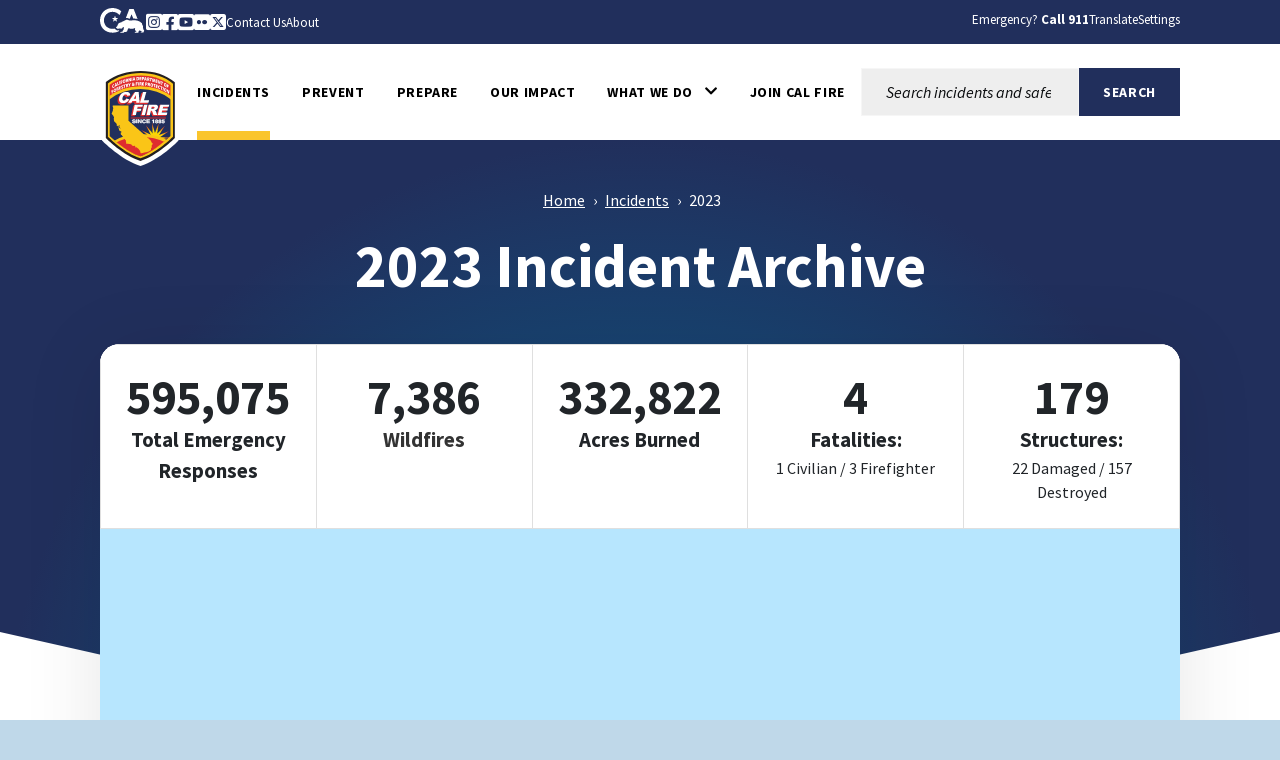

--- FILE ---
content_type: text/html; charset=utf-8
request_url: https://www.fire.ca.gov/incidents/2023/
body_size: 17106
content:


<!doctype html>
<!--[if IE]>    <html class="not-sitecore-rich-text-editor oldie" lang="en"> <![endif]-->
<!--[if (gt IE 9)]><!-->
<html class="not-sitecore-rich-text-editor" lang="en">
<!--<![endif]-->
<head>
    <meta charset="utf-8">
    <title>2023 Fire Season Incident Archive | CAL FIRE</title>
    <meta name="Author" content="Author">
    <meta name="Description" content="Page text body will be here.">
    <meta name="Keywords" content="Keywords">

        <!-- Open Graph (Facebook, Teams, LinkedIn, etc.) -->
        <meta property="og:description" content="Page text body will be here." />
        <!-- Twitter -->
        <meta name="twitter:description" content="Page text body will be here." />


    



<meta property="og:site_name" content="CAL FIRE">
<meta property="og:type" content="website">
<meta property="og:image" content="https://www.fire.ca.gov/assets/img/CalFIRE/apple-touch-icon-57x57.png">

<script type="application/ld+json">
    [
      {
        "@context": "https://schema.org",
        "@type": "WebSite",
        "name": "CAL FIRE",
        "url": "https://www.fire.ca.gov"
      },
      {
        "@context": "https://schema.org",
        "@type": "GovernmentOrganization",
        "name": "CAL FIRE",
        "url": "https://www.fire.ca.gov",
        "logo": "https://www.fire.ca.gov/assets/img/CalFIRE/apple-touch-icon-57x57.png"
      }
    ]
</script>

    <!-- For iPad 3-->
    <link rel="apple-touch-icon" sizes="144x144" href="/assets/img/CalFIRE/apple-touch-icon-144x144.png">
    <!-- For iPhone 4 -->
    <link rel="apple-touch-icon" sizes="114x114" href="/assets/img/CalFIRE/apple-touch-icon-114x114.png">
    <!-- For iPad 1-->
    <link rel="apple-touch-icon" sizes="72x72" href="/assets/img/CalFIRE/apple-touch-icon-72x72.png">
    <!-- For iPhone 3G, iPod Touch and Android -->
    <link rel="apple-touch-icon" href="/assets/img/CalFIRE/apple-touch-icon-57x57.png">
    <!-- For Nokia -->
    <link rel="shortcut icon" href="/assets/img/CalFIRE/apple-touch-icon-57x57.png">
    <!-- General purpose 16x16 .ico shortcut icon -->
    <link rel="icon" href="/assets/img/CalFIRE/apple-touch-icon-57x57.png">
    <!-- Use highest compatibility mode -->
    <meta http-equiv="X-UA-Compatible" content="IE=edge">
    <meta name="viewport" content="width=device-width, initial-scale=1.0, minimum-scale=1.0">
    <!-- http://t.co/dKP3o1e -->
    <meta name="HandheldFriendly" content="True">
    <!-- for Blackberry, AvantGo -->
    <meta name="MobileOptimized" content="320">
    


<!-- Import Web Fonts Here (ex: Google Fonts) -->
<link href="https://fonts.googleapis.com/css?family&#x3D;Source+Sans+Pro:400,600,700,800,900,400i,500i,600i,700i,800i,900i" rel="stylesheet">
<link href="/assets/css/main.min.css?date=2025-11-19" rel="stylesheet">
<!-- modernizr.com, feature detection -->
<script src="/assets/js/modernizr-custom.js" type="text/javascript"></script>
<script src="/assets/js/custom-head.js" type="text/javascript"></script>
<script src="/assets/js/analytics.js?date=2025-09-08" type="text/javascript"></script>
<link rel="manifest" href="/manifest.json" />
<!-- Hotjar Tracking Code for https://www.fire.ca.gov -->
<script>
    (function (h, o, t, j, a, r) {
        h.hj = h.hj || function () { (h.hj.q = h.hj.q || []).push(arguments) };
        h._hjSettings = { hjid: 3502912, hjsv: 6 };
        a = o.getElementsByTagName('head')[0];
        r = o.createElement('script'); r.async = 1;
        r.src = t + h._hjSettings.hjid + j + h._hjSettings.hjsv;
        a.appendChild(r);
    })(window, document, 'https://static.hotjar.com/c/hotjar-', '.js?sv=');
</script>

<!-- Google tag (gtag.js) -->
<script async src="https://www.googletagmanager.com/gtag/js?id=G-DJY7D8Z6M7"></script>

<script>window.dataLayer = window.dataLayer || []; function gtag() { dataLayer.push(arguments); } gtag('js', new Date()); gtag('config', 'G-DJY7D8Z6M7');</script>





    <!-- Include Google Analytics -->
        <script type="text/javascript">
            var _gaq = _gaq || [];

            _gaq.push(['_setAccount', 'UA-12131957-10']); // Step 4: your google analytics profile code, either from your own google account, or contact eServices to have one set up for you
            _gaq.push(['_gat._anonymizeIp']);
            _gaq.push(['_setDomainName', '.ca.gov']);
            _gaq.push(['_trackPageview']);


            _gaq.push(['b._setAccount', 'UA-3419582-2']); // statewide analytics - do not remove or change
            _gaq.push(['b._setDomainName', '.ca.gov']);
            _gaq.push(['b._trackPageview']);

            (function () {
                var ga = document.createElement('script'); ga.type = 'text/javascript'; ga.async = true;
                ga.src = ('https:' == document.location.protocol ? 'https://ssl' : 'http://www') + '.google-analytics.com/ga.js';
                var s = document.getElementsByTagName('script')[0]; s.parentNode.insertBefore(ga, s);
            })();
        </script>
    <!-- Begin Constant Contact Active Forms -->
    <script>var _ctct_m = "c04cc0daea7c242500a41f4653fff447";</script>
    <script id="signupScript" src="//static.ctctcdn.com/js/signup-form-widget/current/signup-form-widget.min.js" async defer></script>
    <!-- End Constant Contact Active Forms -->


                              <script>!function(a){var e="https://s.go-mpulse.net/boomerang/",t="addEventListener";if("False"=="True")a.BOOMR_config=a.BOOMR_config||{},a.BOOMR_config.PageParams=a.BOOMR_config.PageParams||{},a.BOOMR_config.PageParams.pci=!0,e="https://s2.go-mpulse.net/boomerang/";if(window.BOOMR_API_key="FABCA-EXGL3-UQAP2-RUYJ7-ZSCU5",function(){function n(e){a.BOOMR_onload=e&&e.timeStamp||(new Date).getTime()}if(!a.BOOMR||!a.BOOMR.version&&!a.BOOMR.snippetExecuted){a.BOOMR=a.BOOMR||{},a.BOOMR.snippetExecuted=!0;var i,_,o,r=document.createElement("iframe");if(a[t])a[t]("load",n,!1);else if(a.attachEvent)a.attachEvent("onload",n);r.src="javascript:void(0)",r.title="",r.role="presentation",(r.frameElement||r).style.cssText="width:0;height:0;border:0;display:none;",o=document.getElementsByTagName("script")[0],o.parentNode.insertBefore(r,o);try{_=r.contentWindow.document}catch(O){i=document.domain,r.src="javascript:var d=document.open();d.domain='"+i+"';void(0);",_=r.contentWindow.document}_.open()._l=function(){var a=this.createElement("script");if(i)this.domain=i;a.id="boomr-if-as",a.src=e+"FABCA-EXGL3-UQAP2-RUYJ7-ZSCU5",BOOMR_lstart=(new Date).getTime(),this.body.appendChild(a)},_.write("<bo"+'dy onload="document._l();">'),_.close()}}(),"".length>0)if(a&&"performance"in a&&a.performance&&"function"==typeof a.performance.setResourceTimingBufferSize)a.performance.setResourceTimingBufferSize();!function(){if(BOOMR=a.BOOMR||{},BOOMR.plugins=BOOMR.plugins||{},!BOOMR.plugins.AK){var e=""=="true"?1:0,t="",n="aod4gdqxzvmy22lkk3ra-f-16286df4a-clientnsv4-s.akamaihd.net",i="false"=="true"?2:1,_={"ak.v":"39","ak.cp":"1079038","ak.ai":parseInt("642666",10),"ak.ol":"0","ak.cr":9,"ak.ipv":4,"ak.proto":"h2","ak.rid":"4919f735","ak.r":38938,"ak.a2":e,"ak.m":"dscb","ak.n":"essl","ak.bpcip":"3.135.195.0","ak.cport":33134,"ak.gh":"23.55.170.141","ak.quicv":"","ak.tlsv":"tls1.3","ak.0rtt":"","ak.0rtt.ed":"","ak.csrc":"-","ak.acc":"","ak.t":"1768576738","ak.ak":"hOBiQwZUYzCg5VSAfCLimQ==dqka/k4PQRkpV//5N+3KmRFvnZfTkDnMwX3Pb8EQ0EAO8uMXRhSInOzotn6aDnYs8eivC1zV/+zGuOzyXC8dALL5TbZO2f7IXaWIpNIEG1pDwTSAcWvBg1fcI7UE/4hr0wBhtoA9ziUgOCcPIs/9U1cOqIzGBblhjJ03GtwL76OjcaioK5CxDkTB4cpcX0Q7CzcgcJTZPIBwVn/iGZpu3iqWcbAwDXzHrvwx/rHchJkZmaKxuc57yjN3jr6UtCvSyBwa3qODgdG/Vc2SzL+0ksLSDtA4kbv074zNEXGfNnMvXKBGmAVWyVjFgqueUSQnzPbMlhRS2kDFJwn6zS+YlCP9pH5e8iNSx8p1DxTz3oW3hZ1WJG1LOMh8R3meJ69fU0QlueJxqiEU1XaunPhdiRQ6pRsJPDdycQCPyFX5xV8=","ak.pv":"29","ak.dpoabenc":"","ak.tf":i};if(""!==t)_["ak.ruds"]=t;var o={i:!1,av:function(e){var t="http.initiator";if(e&&(!e[t]||"spa_hard"===e[t]))_["ak.feo"]=void 0!==a.aFeoApplied?1:0,BOOMR.addVar(_)},rv:function(){var a=["ak.bpcip","ak.cport","ak.cr","ak.csrc","ak.gh","ak.ipv","ak.m","ak.n","ak.ol","ak.proto","ak.quicv","ak.tlsv","ak.0rtt","ak.0rtt.ed","ak.r","ak.acc","ak.t","ak.tf"];BOOMR.removeVar(a)}};BOOMR.plugins.AK={akVars:_,akDNSPreFetchDomain:n,init:function(){if(!o.i){var a=BOOMR.subscribe;a("before_beacon",o.av,null,null),a("onbeacon",o.rv,null,null),o.i=!0}return this},is_complete:function(){return!0}}}}()}(window);</script></head>
<body>
    <!-- BEGIN NOINDEX -->
    <div id="skip-to-content"><a href="#main-content">Skip to Main Content</a></div>
    






    <header class="global-header">
        
<div class="section section--utility-header py-2">
    <div class="section__main">
        <div class="container">
            <nav class="utility-header" aria-label="Utility Links">
                <div class="row">
                    <div class="col-auto">
                        <div class="utility-header__social-links">
                            <div class="branding">
                                <a class="branding__link" aria-label="CA.gov" href="https://www.ca.gov">
                                    <svg id="Layer_1" data-name="Layer 1" xmlns="http://www.w3.org/2000/svg" viewBox="0 0 155.4 94.9" height="28px">
                                        <defs>
                                            <style>
                                                .cls-1 {
                                                    fill: #fff;
                                                    stroke-width: 0px;
                                                }
                                            </style>
                                        </defs>
                                        <g id="Logo">
                                            <path class="cls-1" d="M42.16,83.64c8.86,0,15.54-1.75,21.44-4.99l1.27-3.22c-2.1.32-4.04.57-5.53.57h-.71l-.69-.18c-1.53-.39-3.33-1.39-5.36-2.99-.78-.61-2.03-1.62-2.99-2.95-2.22.51-4.6.79-7.2.79-17.12,0-29.08-11.91-29.08-28.97,0-16.11,12.62-28.74,28.74-28.74,9.03,0,17.03,3.6,24.44,10.98l5.24-13.3C63.54,3.82,53.19,0,42.39,0c-11.38,0-21.96,4.05-29.78,11.41C4.48,19.06,0,29.82,0,41.71c0,24.69,17.34,41.93,42.16,41.93Z" />
                                            <path class="cls-1" d="M88.75,33.89c.61-.1,1.12-.1,1.43-.1,2.83,0,5.89,1.06,8.77,2.21.38.15.74.3,1.09.44.16.06.33.13.5.2l6.05-15.67,5.78,14.96c.24-.02.49-.03.72-.05h.04s.04,0,.04,0h.11c.55-.03,1.12-.05,1.67-.05.17,0,.34,0,.51,0,.06,0,.12,0,.18,0h.11c3.91.08,7.62.52,11.08,1.32L113.64,3.02h-14.34l-12.05,31.23c.51-.16,1.02-.29,1.5-.36Z" />
                                            <path class="cls-1" d="M55.44,38.37c.34-.24,6.27-4.36,6.35-4.72h-7.88c-.31,0-.52,0-.64-.4h-.01c-.73-2.26-2.41-7.23-2.66-7.36-.82,2.5-1.64,4.99-2.44,7.48-.09.28-.28.29-.51.29-1.78-.03-7.09.09-8.11.09.18.16,4.41,3.17,6.47,4.63.26.18.39.31.27.69-.66,1.95-2.28,6.84-2.28,7.35.15.05,4.12-2.8,6.04-4.16q.77-.55,1.54,0c.06.04,4.05,2.84,6.01,4.21.11-.36-1.61-5.23-2.36-7.44-.1-.32-.08-.45.21-.66Z" />
                                            <path class="cls-1" d="M145.41,63.47l-.08.03c-.1-2.32-2-7.07-3.66-8.58.71-2.13-.28-3.21-.85-3.93-.34-.42-1.47-.71-1.97-.91-1.79-2.72-5.62-5.19-10.99-6.77-3.48-1.02-7.6-1.68-12.25-1.78-.21,0-.44-.01-.69-.01-.47,0-.99.02-1.55.05-4.26.23-10.8,1.18-12.33,1.18h-.13c-.64-.03-2.22-.73-4.09-1.47-2.2-.88-4.77-1.81-6.67-1.81-.2,0-.4,0-.58.03-1.79.22-6.01,2.91-7.57,3.77-1.07.59-4.53,2.07-5.52,2.7-.21.07-.68.07-.88.14-2.47.82-4.21,3.65-4.95,4.14-.08-.3-1.01-1.59-2.32-1.59-.15,0-.31.02-.47.06-1.59.66-1.48,1.84-1.48,2.41-.31-.12-.77-.69-1.64-.69-.31,0-.68.07-1.09.25-1.75.94-.81,2.49-1.23,3.02-.63.84-2.7,2.91-3.48,4.34-.33.59.03,2.13-.22,2.74-.69,1.68-4.4,4.66-4.75,5.33-.12.31.88,1.31,2.11,2.28,1.13.89,2.43,1.73,3.24,1.93,2.27,0,7.14-.94,8.2-1.06h.01c.31,0,.87.21,1.59.4.63.16,1.39.32,2.25.32.23,0,.48,0,.72-.03,1.11-.23,1.85-.74,2.46-1.35,1.01-1.02,1.59-2.31,2.74-2.82.88-.4,2-.69,2.97-.69.48,0,.93.07,1.29.24-1.83,3.28-1.43,7.67-2.07,8.3-.71.69-1.27,1.41-1.71,2.09-1.57,2.41-1.79,4.6-2.55,5.11-.21.14-.48.19-.78.19-.86,0-2.03-.41-2.85-.41-.2,0-.38.02-.54.08-.98.36-3.26,2.46-2.42,2.96.26.02,4,.02,7.93.02h3.41c.1,0,2.19-1.91,2.29-1.91h5.53c.52-.08.47-.91,2.86-2.13,2.7-1.06,1.42-6.28,4.88-10.27.03,0,1.06-.97,1.3-.97,1.2,0,3.22,2.18,10.49,2.18s9.03-2.51,10.03-2.51c.5,0,1.5.75,1.5,1-3.25,5.52,4.92,11.72,4.27,12.11-.02.02-.05.02-.08.02-.28,0-1.07-.44-2.26-.44-.48,0-1.02.07-1.62.27-1.32.44-2.39,2.11-1.36,2.62.27,0,3.52.01,6.75.01,1.8,0,3.6,0,4.88-.01.41-.05.38-.83.36-1.59-.01-.5-.02-.99.09-1.25.34-.44.64-2,1.51-3.09.85-.93,1.51-1.64,2.21-1.64.29,0,.57.13.88.4,1.53.84,5.23,1.3,7.33,2.06.87.32,1.48.67,1.52,1.14-.03.26-.24.34-.54.34-.13,0-.27-.01-.42-.03-.51-.07-1.18-.23-1.83-.23-.34,0-.66.05-.97.16-.95.36-1.91,1.39-2.18,2.14-.14.41-.09.73.29.82h8.7c1,0,.63-2,2.85-6.44.33-1.25-2.79-2.96-3.25-5.33-.29-1.55-.59-4.63-.63-7.63Z" />
                                        </g>
                                    </svg>
                                    <span class="branding__text visually-hidden">
                                        <span class="branding__text-main">CA.gov</span>
                                    </span>
                                </a>
                            </div>
                            <div class="social-share">
                                                        <a href="https://www.instagram.com/calfire/?hl=en" class="social-share__instagram-square icon-instagram-square"><span class="social-share__label">Instagram</span></a>
                                                        <a href="https://www.facebook.com/CALFIRE/" class="social-share__facebook-square icon-facebook-square"><span class="social-share__label">Facebook</span></a>
                                                        <a href="https://www.youtube.com/user/CALFIRETV" class="social-share__youtube-square icon-youtube-square"><span class="social-share__label">Youtube</span></a>
                                                        <a href="https://www.flickr.com/photos/calfire/" class="social-share__flickr-square icon-flickr-square"><span class="social-share__label">Flickr</span></a>
                                                        <a href="https://twitter.com/CAL_FIRE" class="social-share__twitter-square icon-twitter-square"><span class="social-share__label">Twitter</span></a>
                                                        <a href="/about/resources/cal-fire-contacts" class="social-share__subscribe-newsletter icon-subscribe-newsletter"><span class="social-share__label">Contact Us</span></a>
                                                        <a href="/about" class="social-share__subscribe-newsletter icon-subscribe-newsletter"><span class="social-share__label">About</span></a>

                            </div>
                        </div>
                    </div>

                    <div class="col">
                        <div class="utility-header__settings-links d-flex">
                            <span class="utility-header__link"><span>Emergency? <strong>Call 911</strong></span></span>
                            <button type="button" class="utility-header__drawer-toggle btn btn-link mr-3" aria-controls="googleTranslate" aria-haspopup="true" aria-expanded="false">
                                <span class="utility-header_toggle-text">Translate</span>
                            </button>
                            <button type="button" class="utility-header__drawer-toggle btn btn-link" aria-controls="siteSettings" aria-haspopup="true" aria-expanded="false">
                                <span class="utility-header_toggle-text">Settings</span>
                            </button>
                        </div>
                    </div>
                </div>
            </nav>
        </div>
    </div>
</div>
<div id="siteSettings" class="utility-header__drawer">
    <div class="section py-2 py-sm-3 py-lg-4">

        <div class="section__main">
            <div class="container">
                <div class="site-settings">
                    <div class="btn-group" role="group" aria-label="contrastMode">
                        <div class="btn-group">
                            <button type="button" class="button btn btn-dark active disableHighContrastMode">
                                <span class="button__text">Default</span>
                            </button>
                        </div>
                        <div class="btn-group">
                            <button type="button" class="button btn btn-dark enableHighContrastMode">
                                <span class="button__text">High Contrast</span>
                            </button>
                        </div>
                    </div>

                    <div class="btn-group" role="group" aria-label="textSizeMode">
                        <div class="btn-group">
                            <button type="button" class="button btn btn-dark resetTextSize">
                                <span class="button__text">Reset</span>
                            </button>
                        </div>
                        <div class="btn-group">
                            <button type="button" class="button btn btn-dark increaseTextSize">
                                <span class="button__text">
                                    <span class="d-none d-sm-block">Increase Font Size</span>
                                    <span class="d-sm-none">
                                        <span class="visually-hidden">Increase </span>
                                        Font
                                        <span class="visually-hidden">Size </span>
                                        <span class="site-settings__icon-larger" aria-hidden="true"></span>
                                    </span>
                                </span>
                            </button>
                        </div>
                        <div class="btn-group">
                            <button type="button" class="button btn btn-dark decreaseTextSize">
                                <span class="button__text">
                                    <span class="d-none d-sm-block">Decrease Font Size</span>
                                    <span class="d-sm-none">
                                        <span class="visually-hidden">Decrease </span>
                                        Font
                                        <span class="visually-hidden">Size </span>
                                        <span class="site-settings__icon-smaller" aria-hidden="true"></span>
                                    </span>
                                </span>
                            </button>
                        </div>

                        <button type="button" class="button btn btn-dark dyslexicFont">Dyslexic Font</button>
                    </div>

                    <div class="btn-group">
                        <button type="button" class="btn-close utility-header__drawer-close" aria-controls="siteSettings" aria-label="Close"></button>
                    </div>
                </div>
            </div>
        </div>
    </div>
</div>
<div id="googleTranslate" class="utility-header__drawer">
    <div class="section py-2 py-sm-3 py-lg-4">
        <div class="section__main">
            <div class="container">
                <div class="google-translate d-flex align-items-center justify-content-end gap-3">
                    <div class="google-translate__dropdown">
                        <span class="google-translate__label">Translate this website:</span><br>
                        <div id="google_translate_element" class="google-translate__dropdown"></div>
                    </div>
                    <div class="google-translate__close">
                        <button type="button" class="btn-close utility-header__drawer-close" aria-controls="siteSettings" aria-label="Close" style="font-family: 'OpenDyslexicAlta Regular', sans serif !important"></button>
                    </div>
                </div>
            </div>
        </div>
    </div>
</div>

    <div class="section global-header__main">
        <div class="section__main">
            <div class="container">
                <nav class="navbar navbar-expand-xl navbar-light gap-xl-5 " aria-label="Main Menu">
<div class='branding'>                        <a class="branding__link" aria-label="Cal FIRE"
                           href="/">
                            <img role="img" src="/assets/img/calfire/calfire-logo-with-border.svg"
                                 alt="Cal FIRE">
                            <span class="branding__text visually-hidden">
                                <span class="branding__text-main">CalFire</span>
                            </span>
                        </a>
</div>
                    <button class="navbar-toggler" type="button" data-bs-toggle="collapse" data-bs-target="#navbarSupportedContent" aria-controls="navbarSupportedContent" aria-expanded="false" aria-label="Toggle main menu">
                        <span class="navbar-toggler-icon"></span>
                    </button>
                    <div class="collapse navbar-collapse" id="navbarSupportedContent">
                        <ul class="navbar-nav">
                                    <li class="nav-item ">
                                        <a class="nav-link  text-black  active"
                                          id="navbarDropdown-fc94330f61474307b605bf86bb73e83e" href="/incidents"  aria-expanded="false">
                                            <div class="nav-link-text-wrapper">
                                                <span class="nav-link-text">Incidents</span>
                                            </div>
                                        </a>
                                    </li>
                                    <li class="nav-item ">
                                        <a class="nav-link  text-black  "
                                          id="navbarDropdown-1a12d2359465480fa0c624fe0fe2003a" href="/prevention"  aria-expanded="false">
                                            <div class="nav-link-text-wrapper">
                                                <span class="nav-link-text">PREVENT</span>
                                            </div>
                                        </a>
                                    </li>
                                    <li class="nav-item ">
                                        <a class="nav-link  text-black  "
                                          id="navbarDropdown-feca4f7344934a4f8b9b0bb708af78b8" href="/prepare"  aria-expanded="false">
                                            <div class="nav-link-text-wrapper">
                                                <span class="nav-link-text">Prepare</span>
                                            </div>
                                        </a>
                                    </li>
                                    <li class="nav-item ">
                                        <a class="nav-link  text-black  "
                                          id="navbarDropdown-a716e167425f4fde875997efb88d4377" href="/our-impact"  aria-expanded="false">
                                            <div class="nav-link-text-wrapper">
                                                <span class="nav-link-text">Our Impact</span>
                                            </div>
                                        </a>
                                    </li>
                                    <li class="nav-item dropdown">
                                        <a class="nav-link dropdown-toggle text-black  "
                                          id="navbarDropdown-cee2954a1c504f2693e522506682285f" href="/what-we-do" role=button data-bs-toggle=dropdown aria-expanded="false">
                                            <div class="nav-link-text-wrapper">
                                                <span class="nav-link-text">What We Do</span><span class="icon icon-chevron-down" aria-hidden="true"></span>
                                            </div>
                                        </a>
                                            <ul class="dropdown-menu" aria-labelledby="navbarDropdown-cee2954a1c504f2693e522506682285f" data-bs-popper="none">
                                                <li>
                                                    <a class="dropdown-item" href="/what-we-do">What We Do</a>
                                                </li>
                                                        <li>
                                                            <a class="dropdown-item" href="/what-we-do/fire-protection">Fire Protection</a>
                                                        </li>
                                                        <li>
                                                            <a class="dropdown-item" href="https://osfm.fire.ca.gov">Office of the State Fire Marshal</a>
                                                        </li>
                                                        <li>
                                                            <a class="dropdown-item" href="/what-we-do/all-hazard-response">All-Hazard Response</a>
                                                        </li>
                                                        <li>
                                                            <a class="dropdown-item" href="/what-we-do/natural-resource-management">Natural Resource Management</a>
                                                        </li>
                                                        <li>
                                                            <a class="dropdown-item" href="/what-we-do/grants">Grants</a>
                                                        </li>
                                                        <li>
                                                            <a class="dropdown-item" href="/what-we-do/fire-innovation-unit">Fire Innovation Unit</a>
                                                        </li>
                                                        <li>
                                                            <a class="dropdown-item" href="/what-we-do/fire-resource-assessment-program">Fire and Resource Assessment Program</a>
                                                        </li>
                                                        <li>
                                                            <a class="dropdown-item" href="/what-we-do/tribal-affairs-program">Tribal Affairs Program</a>
                                                        </li>
                                                        <li>
                                                            <a class="dropdown-item" href="/what-we-do/fire-safety-outreach">Fire Safety Outreach</a>
                                                        </li>
                                            </ul>
                                    </li>
                                    <li class="nav-item ">
                                        <a class="nav-link  text-black  "
                                          id="navbarDropdown-43c0260e66e24762aa31d49aa011d2af" href="https://www.joincalfire.com"  aria-expanded="false">
                                            <div class="nav-link-text-wrapper">
                                                <span class="nav-link-text">Join CAL FIRE</span>
                                            </div>
                                        </a>
                                    </li>
                        </ul>
                    </div>


<div class="site-search "  aria-labelledby="site-search__toggle">
        <button id="site-search__toggle"
                class="site-search__toggle button btn"
                type="button"
                aria-controls="site-search-global-form"
                aria-haspopup="true"
                 aria-expanded="false"
                >
            <span class="site-search__text visually-hidden">Site Search</span><span class="site-search__hamburger"><span class="site-search__hamburger-inner"></span></span><span class="site-search__icon" aria-hidden="true"></span>
        </button>
            <form class="site-search__form" id="site-search-global-form"  aria-labelledby="site-search__toggle" method="get">
            <span>
                <label class="site-search__label" for="site-search-global">Search this site:</label>
            </span>
            <span class="site-search__input-wrapper">
                <input class="site-search__input" type="search"  id="site-search-global" placeholder="Search incidents and safety information">
            </span>
            <span>
                <button  class="button button--search btn btn-primary text-uppercase fw-bold rounded-0 px-4" type="submit" name="Search" value="Search">
                    <span class="button__text">
                        <span>Search</span>
                    </span>
                </button>
            </span>
            <input type="hidden" name="sitesearch" value="" />
        </form>
</div>                </nav>
            </div>
        </div>
    </div>



    </header>
    <!-- END NOINDEX -->

    


<main id="main-content" class="main-content landing-page" tabindex="-1">
        <div class="hero-banner hero-banner--primary">
            <div class="hero-banner__bg"></div>
            <div class="hero-banner__container">
                <div class="hero-banner__text-wrapper">
<!-- BEGIN NOINDEX -->
        <nav class="breadcrumbs breadcrumbs-responsive mb-4" aria-label="Breadcrumb">
            <ol>
                <li><a href="/">Home</a></li>

                    <li><a href="/incidents">Incidents</a></li>

                <li aria-current="page">2023</li>
            </ol>
        </nav>
 <!-- END NOINDEX -->                                            <h1 class="hero-banner__heading">
                            <span class="hero-banner__heading-main">2023 Incident Archive</span>
                        </h1>
                                            <p class="hero-banner__teaser"></p>
                </div>
                        <input type="hidden" id="incidentyear" name="incidentyear" value="2023" />

    <div class="hero-banner__feature">
        <div class="incidents incidents--detailed">
            <div class="incidents__map">                
        <ul class="factoid list-group list-group-horizontal-md text-center bg-white">
                    <li class="list-group-item factoid__item-wrapper flex-grow-1 rounded-0">
                            <div class="factoid__data fw-bold display-5">
                                    <div class="" aria-hidden="true"></div>
                                595,075
                            </div>
                            <div class="factoid__label"><strong>Total Emergency Responses</strong></div>
                    </li>
                    <li class="list-group-item factoid__item-wrapper flex-grow-1 rounded-0">
                            <div class="factoid__data fw-bold display-5">
                                    <div class="" aria-hidden="true"></div>
                                7,386
                            </div>
                            <div class="factoid__label"><span style="background-color: #ffffff; text-align: center; letter-spacing: normal; color: #333333;"><strong>Wildfires</strong></span></div>
                    </li>
                    <li class="list-group-item factoid__item-wrapper flex-grow-1 rounded-0">
                            <div class="factoid__data fw-bold display-5">
                                    <div class="" aria-hidden="true"></div>
                                332,822
                            </div>
                            <div class="factoid__label"><strong>Acres Burned</strong></div>
                    </li>
                    <li class="list-group-item factoid__item-wrapper flex-grow-1 rounded-0">
                            <div class="factoid__data fw-bold display-5">
                                    <div class="" aria-hidden="true"></div>
                                4
                            </div>
                            <div class="factoid__label"><strong>Fatalities:</strong><br>
1 Civilian / 3 Firefighter</div>
                    </li>
                    <li class="list-group-item factoid__item-wrapper flex-grow-1 rounded-0">
                            <div class="factoid__data fw-bold display-5">
                                    <div class="" aria-hidden="true"></div>
                                179
                            </div>
                            <div class="factoid__label"><strong>Structures:<br>
</strong>22 Damaged / 157 Destroyed</div>
                    </li>
        </ul>
                
    <input type="hidden" id="incidentparameter" name="incidentparameter" value="By Year" />
    <input type="hidden" id="incidentparameterShowFeatured" name="incidentparameterShowFeatured" value="False" />


<div class="incident-map">
    <link rel="stylesheet" href="https://js.arcgis.com/4.30/esri/themes/light/main.css">
    <script defer="" src="https://js.arcgis.com/4.30/"></script>
    <!-- Configures and initiates the map -->

    <script src="/assets/js/activeincidentsmap.js?date=09-10-2025"></script>
    <div id="esri-map"></div>

    <!-- Button open Map Legend page -->
    <!-- Mobile (≤768px) -->
    <button type="button"
            class="btn btn-secondary btn-legend d-md-none"
            data-bs-toggle="modal"
            data-bs-target="#legendModal">
        <span class="icon-fire" aria-hidden="true"></span>
        <span class="legend-label">Legend</span>
    </button>

    <!-- Desktop (≥768px) -->
    <a target="_blank"
       href="/Map-Legend"
       class="btn btn-secondary btn-legend d-none d-md-flex flex-column align-items-center justify-content-center">
        <span class="icon-fire" aria-hidden="true"></span>
        <span class="legend-label">Legend</span>
    </a>
</div>

<div id="esri-custom-legend" class="esri-custom-legend esri-popup__main-container esri-widget esri-popup--shadow esri-popup--is-collapsible">
    <header class="esri-popup__header">
        <div class="esri-popup__header-container esri-popup__header-container--button" role="button" tabindex="0" data-bs-toggle="collapse" data-bs-target="#esriPopupContent" aria-expanded="true" aria-controls="esriPopupContent">
            <h2 class="esri-popup__header-title">Layers</h2>
            <span class="esri-popup__header-collapse-icon icon-plus" aria-hidden="true"></span>
        </div>
    </header>
    <div class="esri-popup__content collapse show" id="esriPopupContent">
            <div class="esri-layer-list__item-label" tabindex="0" aria-checked="true" role="checkbox" aria-label="2023Perimeters">
                <label title="2023Perimeters" aria-label="2023Perimeters">
                    <input type="checkbox" id="2023Perimeters" checked> <span>2023 Perimeters</span>
                    <input class="layerUrl" type="hidden" value="https://services1.arcgis.com/jUJYIo9tSA7EHvfZ/arcgis/rest/services/2023_California_Fire_Perimeters_View/FeatureServer" />
                    <input class="showbydefault" type="hidden" value="true" />
                    <input class="layertype" type="hidden" value="FeatureLayer" />
                </label>
            </div>
            <div class="esri-layer-list__item-label" tabindex="0" aria-checked="true" role="checkbox" aria-label="Counties">
                <label title="Counties" aria-label="Counties">
                    <input type="checkbox" id="Counties" > <span>Counties</span>
                    <input class="layerUrl" type="hidden" value="https://services1.arcgis.com/jUJYIo9tSA7EHvfZ/arcgis/rest/services/California_County_Boundaries/FeatureServer" />
                    <input class="showbydefault" type="hidden" value="false" />
                    <input class="layertype" type="hidden" value="FeatureLayer" />
                </label>
            </div>
    </div>
</div>

<input class="showAerialViewDefault" type="hidden" value="" />

            </div>
                <input type="hidden" id="incidentparameter" name="incidentparameter" value="By Year" />

    <div class="incidents__content">
        <div class="incidents__content-item">
                <table id="incidents" class="table datatable datatable--responsive-sorting " style="width:100%" data-page-length="20" data-order="[[ 3, &quot;desc&quot; ]]">

                        <caption>
                            2023 Incidents
                        </caption>
                    <thead>
                        <tr>
                            <th class="all" scope="col">Incident</th>
                            <th class="min-tablet-l" scope="col">Counties</th>
                            <th class="min-tablet-l" scope="col">Started</th>
                            <th class="min-tablet-l" scope="col">Acres</th>
                            <th class="min-tablet-l" scope="col">Containment</th>
                        </tr>
                    </thead>
                    <tbody>
                                <tr>
                                    <th scope="row">
                                        <a href="/incidents/2023/8/15/smith-river-complex">Smith River Complex</a>
                                    </th>
                                    <td>Del Norte</td>
                                    <td>8/15/2023</td>
                                    <td>
95,107                                    </td>
                                    <td>
                                            <div class="table__col-pie">
                                                100% <span class="pie pie--100"></span>
                                            </div>
                                    </td>
                                </tr>
                                <tr>
                                    <th scope="row">
                                        <a href="/incidents/2023/8/1/york-fire">York Fire</a>
                                    </th>
                                    <td>San Bernardino</td>
                                    <td>8/01/2023</td>
                                    <td>
93,078                                    </td>
                                    <td>
                                            <div class="table__col-pie">
                                                100% <span class="pie pie--100"></span>
                                            </div>
                                    </td>
                                </tr>
                                <tr>
                                    <th scope="row">
                                        <a href="/incidents/2023/8/20/srf-lightning-complex">SRF Lightning Complex</a>
                                    </th>
                                    <td>Humboldt</td>
                                    <td>8/20/2023</td>
                                    <td>
50,198                                    </td>
                                    <td>
                                            <div class="table__col-pie">
                                                100% <span class="pie pie--100"></span>
                                            </div>
                                    </td>
                                </tr>
                                <tr>
                                    <th scope="row">
                                        <a href="/incidents/2023/8/16/happy-camp-complex">Happy Camp Complex</a>
                                    </th>
                                    <td>Siskiyou</td>
                                    <td>8/16/2023</td>
                                    <td>
21,725                                    </td>
                                    <td>
                                            <div class="table__col-pie">
                                                100% <span class="pie pie--100"></span>
                                            </div>
                                    </td>
                                </tr>
                                <tr>
                                    <th scope="row">
                                        <a href="/incidents/2023/9/9/quarry-fire">Quarry Fire</a>
                                    </th>
                                    <td>Tuolumne</td>
                                    <td>9/09/2023</td>
                                    <td>
9,130                                    </td>
                                    <td>
                                            <div class="table__col-pie">
                                                100% <span class="pie pie--100"></span>
                                            </div>
                                    </td>
                                </tr>
                                <tr>
                                    <th scope="row">
                                        <a href="/incidents/2023/7/14/rabbit-fire">Rabbit Fire</a>
                                    </th>
                                    <td>Riverside</td>
                                    <td>7/14/2023</td>
                                    <td>
8,355                                    </td>
                                    <td>
                                            <div class="table__col-pie">
                                                100% <span class="pie pie--100"></span>
                                            </div>
                                    </td>
                                </tr>
                                <tr>
                                    <th scope="row">
                                        <a href="/incidents/2023/8/19/plant-fire">Plant Fire</a>
                                    </th>
                                    <td>Santa Barbara</td>
                                    <td>8/19/2023</td>
                                    <td>
5,464                                    </td>
                                    <td>
                                            <div class="table__col-pie">
                                                100% <span class="pie pie--100"></span>
                                            </div>
                                    </td>
                                </tr>
                                <tr>
                                    <th scope="row">
                                        <a href="/incidents/2023/8/6/almond-fire">Almond Fire</a>
                                    </th>
                                    <td>Kern</td>
                                    <td>8/06/2023</td>
                                    <td>
5,228                                    </td>
                                    <td>
                                            <div class="table__col-pie">
                                                100% <span class="pie pie--100"></span>
                                            </div>
                                    </td>
                                </tr>
                                <tr>
                                    <th scope="row">
                                        <a href="/incidents/2023/8/16/deep-fire">Deep Fire</a>
                                    </th>
                                    <td>Trinity</td>
                                    <td>8/16/2023</td>
                                    <td>
4,198                                    </td>
                                    <td>
                                            <div class="table__col-pie">
                                                100% <span class="pie pie--100"></span>
                                            </div>
                                    </td>
                                </tr>
                                <tr>
                                    <th scope="row">
                                        <a href="/incidents/2023/8/15/south-fork-complex">South Fork Complex</a>
                                    </th>
                                    <td>Trinity</td>
                                    <td>8/15/2023</td>
                                    <td>
3,929                                    </td>
                                    <td>
                                            <div class="table__col-pie">
                                                100% <span class="pie pie--100"></span>
                                            </div>
                                    </td>
                                </tr>
                                <tr>
                                    <th scope="row">
                                        <a href="/incidents/2023/8/16/3-9-fire">3-9 Fire</a>
                                    </th>
                                    <td>Humboldt</td>
                                    <td>8/16/2023</td>
                                    <td>
2,840                                    </td>
                                    <td>
                                            <div class="table__col-pie">
                                                0% <span class="pie pie--0"></span>
                                            </div>
                                    </td>
                                </tr>
                                <tr>
                                    <th scope="row">
                                        <a href="/incidents/2023/12/9/south-fire">South Fire</a>
                                    </th>
                                    <td>Ventura</td>
                                    <td>12/09/2023</td>
                                    <td>
2,715                                    </td>
                                    <td>
                                            <div class="table__col-pie">
                                                100% <span class="pie pie--100"></span>
                                            </div>
                                    </td>
                                </tr>
                                <tr>
                                    <th scope="row">
                                        <a href="/incidents/2023/10/30/highland-fire">Highland Fire</a>
                                    </th>
                                    <td>Riverside</td>
                                    <td>10/30/2023</td>
                                    <td>
2,487                                    </td>
                                    <td>
                                            <div class="table__col-pie">
                                                100% <span class="pie pie--100"></span>
                                            </div>
                                    </td>
                                </tr>
                                <tr>
                                    <th scope="row">
                                        <a href="/incidents/2023/7/27/bonny-fire">Bonny Fire</a>
                                    </th>
                                    <td>Riverside</td>
                                    <td>7/27/2023</td>
                                    <td>
2,323                                    </td>
                                    <td>
                                            <div class="table__col-pie">
                                                100% <span class="pie pie--100"></span>
                                            </div>
                                    </td>
                                </tr>
                                <tr>
                                    <th scope="row">
                                        <a href="/incidents/2023/8/1/east-fire">East Fire </a>
                                    </th>
                                    <td>Kern</td>
                                    <td>8/01/2023</td>
                                    <td>
1,291                                    </td>
                                    <td>
                                            <div class="table__col-pie">
                                                100% <span class="pie pie--100"></span>
                                            </div>
                                    </td>
                                </tr>
                                <tr>
                                    <th scope="row">
                                        <a href="/incidents/2023/8/5/no-name-fire">No Name Fire</a>
                                    </th>
                                    <td>Kern</td>
                                    <td>8/05/2023</td>
                                    <td>
1,120                                    </td>
                                    <td>
                                            <div class="table__col-pie">
                                                100% <span class="pie pie--100"></span>
                                            </div>
                                    </td>
                                </tr>
                                <tr>
                                    <th scope="row">
                                        <a href="/incidents/2023/6/10/geology-fire">Geology Fire</a>
                                    </th>
                                    <td>San Bernardino</td>
                                    <td>6/10/2023</td>
                                    <td>
1,088                                    </td>
                                    <td>
                                            <div class="table__col-pie">
                                                100% <span class="pie pie--100"></span>
                                            </div>
                                    </td>
                                </tr>
                                <tr>
                                    <th scope="row">
                                        <a href="/incidents/2023/7/7/district-fire">District Fire</a>
                                    </th>
                                    <td>Kern</td>
                                    <td>7/07/2023</td>
                                    <td>
1,044                                    </td>
                                    <td>
                                            <div class="table__col-pie">
                                                100% <span class="pie pie--100"></span>
                                            </div>
                                    </td>
                                </tr>
                                <tr>
                                    <th scope="row">
                                        <a href="/incidents/2023/8/15/sku-august-lightning-complex">SKU August Lightning Complex</a>
                                    </th>
                                    <td>Siskiyou</td>
                                    <td>8/15/2023</td>
                                    <td>
838                                    </td>
                                    <td>
                                            <div class="table__col-pie">
                                                100% <span class="pie pie--100"></span>
                                            </div>
                                    </td>
                                </tr>
                                <tr>
                                    <th scope="row">
                                        <a href="/incidents/2023/8/15/bitter-fire">Bitter Fire</a>
                                    </th>
                                    <td>San Luis Obispo</td>
                                    <td>8/15/2023</td>
                                    <td>
695                                    </td>
                                    <td>
                                            <div class="table__col-pie">
                                                100% <span class="pie pie--100"></span>
                                            </div>
                                    </td>
                                </tr>
                                <tr>
                                    <th scope="row">
                                        <a href="/incidents/2023/6/18/slough-fire">Slough Fire</a>
                                    </th>
                                    <td>Fresno</td>
                                    <td>6/18/2023</td>
                                    <td>
640                                    </td>
                                    <td>
                                            <div class="table__col-pie">
                                                100% <span class="pie pie--100"></span>
                                            </div>
                                    </td>
                                </tr>
                                <tr>
                                    <th scope="row">
                                        <a href="/incidents/2023/8/9/rock-fire">Rock Fire</a>
                                    </th>
                                    <td>Riverside</td>
                                    <td>8/09/2023</td>
                                    <td>
531                                    </td>
                                    <td>
                                            <div class="table__col-pie">
                                                100% <span class="pie pie--100"></span>
                                            </div>
                                    </td>
                                </tr>
                                <tr>
                                    <th scope="row">
                                        <a href="/incidents/2023/8/16/slide-1-fire">Slide 1 Fire</a>
                                    </th>
                                    <td>Tehama</td>
                                    <td>8/16/2023</td>
                                    <td>
473                                    </td>
                                    <td>
                                            <div class="table__col-pie">
                                                100% <span class="pie pie--100"></span>
                                            </div>
                                    </td>
                                </tr>
                                <tr>
                                    <th scope="row">
                                        <a href="/incidents/2023/8/17/coyote-fire">Coyote Fire</a>
                                    </th>
                                    <td>San Diego</td>
                                    <td>8/17/2023</td>
                                    <td>
466                                    </td>
                                    <td>
                                            <div class="table__col-pie">
                                                100% <span class="pie pie--100"></span>
                                            </div>
                                    </td>
                                </tr>
                                <tr>
                                    <th scope="row">
                                        <a href="/incidents/2023/7/14/reche-fire">Reche Fire</a>
                                    </th>
                                    <td>Riverside</td>
                                    <td>7/14/2023</td>
                                    <td>
436                                    </td>
                                    <td>
                                            <div class="table__col-pie">
                                                100% <span class="pie pie--100"></span>
                                            </div>
                                    </td>
                                </tr>
                                <tr>
                                    <th scope="row">
                                        <a href="/incidents/2023/7/25/agua-fire">Agua Fire</a>
                                    </th>
                                    <td>Los Angeles</td>
                                    <td>7/25/2023</td>
                                    <td>
421                                    </td>
                                    <td>
                                            <div class="table__col-pie">
                                                100% <span class="pie pie--100"></span>
                                            </div>
                                    </td>
                                </tr>
                                <tr>
                                    <th scope="row">
                                        <a href="/incidents/2023/7/9/vineyard-fire">Vineyard Fire</a>
                                    </th>
                                    <td>Monterey, San Luis Obispo</td>
                                    <td>7/09/2023</td>
                                    <td>
391                                    </td>
                                    <td>
                                            <div class="table__col-pie">
                                                100% <span class="pie pie--100"></span>
                                            </div>
                                    </td>
                                </tr>
                                <tr>
                                    <th scope="row">
                                        <a href="/incidents/2023/5/22/ramona-fire">Ramona Fire</a>
                                    </th>
                                    <td>Riverside</td>
                                    <td>5/22/2023</td>
                                    <td>
338                                    </td>
                                    <td>
                                            <div class="table__col-pie">
                                                100% <span class="pie pie--100"></span>
                                            </div>
                                    </td>
                                </tr>
                                <tr>
                                    <th scope="row">
                                        <a href="/incidents/2023/7/15/gavilan-fire">Gavilan Fire</a>
                                    </th>
                                    <td>Riverside</td>
                                    <td>7/15/2023</td>
                                    <td>
336                                    </td>
                                    <td>
                                            <div class="table__col-pie">
                                                100% <span class="pie pie--100"></span>
                                            </div>
                                    </td>
                                </tr>
                                <tr>
                                    <th scope="row">
                                        <a href="/incidents/2023/8/10/dry-creek-complex">Dry Creek Complex</a>
                                    </th>
                                    <td>Tulare</td>
                                    <td>8/10/2023</td>
                                    <td>
301                                    </td>
                                    <td>
                                            <div class="table__col-pie">
                                                100% <span class="pie pie--100"></span>
                                            </div>
                                    </td>
                                </tr>
                                <tr>
                                    <th scope="row">
                                        <a href="/incidents/2023/7/19/idria-fire">Idria Fire</a>
                                    </th>
                                    <td>San Benito</td>
                                    <td>7/19/2023</td>
                                    <td>
296                                    </td>
                                    <td>
                                            <div class="table__col-pie">
                                                100% <span class="pie pie--100"></span>
                                            </div>
                                    </td>
                                </tr>
                                <tr>
                                    <th scope="row">
                                        <a href="/incidents/2023/10/6/green-fire">Green Fire</a>
                                    </th>
                                    <td>San Luis Obispo</td>
                                    <td>10/06/2023</td>
                                    <td>
243                                    </td>
                                    <td>
                                            <div class="table__col-pie">
                                                100% <span class="pie pie--100"></span>
                                            </div>
                                    </td>
                                </tr>
                                <tr>
                                    <th scope="row">
                                        <a href="/incidents/2023/11/9/sun-fire">Sun Fire</a>
                                    </th>
                                    <td>Santa Barbara</td>
                                    <td>11/09/2023</td>
                                    <td>
211                                    </td>
                                    <td>
                                            <div class="table__col-pie">
                                                100% <span class="pie pie--100"></span>
                                            </div>
                                    </td>
                                </tr>
                                <tr>
                                    <th scope="row">
                                        <a href="/incidents/2023/8/9/bunnie-fire">Bunnie Fire</a>
                                    </th>
                                    <td>San Diego</td>
                                    <td>8/09/2023</td>
                                    <td>
184                                    </td>
                                    <td>
                                            <div class="table__col-pie">
                                                100% <span class="pie pie--100"></span>
                                            </div>
                                    </td>
                                </tr>
                                <tr>
                                    <th scope="row">
                                        <a href="/incidents/2023/12/15/pine-fire">Pine Fire</a>
                                    </th>
                                    <td>Kern</td>
                                    <td>12/15/2023</td>
                                    <td>
181                                    </td>
                                    <td>
                                            <div class="table__col-pie">
                                                100% <span class="pie pie--100"></span>
                                            </div>
                                    </td>
                                </tr>
                                <tr>
                                    <th scope="row">
                                        <a href="/incidents/2023/7/24/wonder-fire">Wonder Fire</a>
                                    </th>
                                    <td>Shasta</td>
                                    <td>7/24/2023</td>
                                    <td>
162                                    </td>
                                    <td>
                                            <div class="table__col-pie">
                                                100% <span class="pie pie--100"></span>
                                            </div>
                                    </td>
                                </tr>
                                <tr>
                                    <th scope="row">
                                        <a href="/incidents/2023/6/18/rocky-fire">Rocky Fire</a>
                                    </th>
                                    <td>Tulare</td>
                                    <td>6/18/2023</td>
                                    <td>
141                                    </td>
                                    <td>
                                            <div class="table__col-pie">
                                                100% <span class="pie pie--100"></span>
                                            </div>
                                    </td>
                                </tr>
                                <tr>
                                    <th scope="row">
                                        <a href="/incidents/2023/7/19/oak-fire">Oak Fire</a>
                                    </th>
                                    <td>Riverside</td>
                                    <td>7/19/2023</td>
                                    <td>
137                                    </td>
                                    <td>
                                            <div class="table__col-pie">
                                                100% <span class="pie pie--100"></span>
                                            </div>
                                    </td>
                                </tr>
                                <tr>
                                    <th scope="row">
                                        <a href="/incidents/2023/6/3/valley-fire">Valley Fire</a>
                                    </th>
                                    <td>Tulare</td>
                                    <td>6/03/2023</td>
                                    <td>
135                                    </td>
                                    <td>
                                            <div class="table__col-pie">
                                                100% <span class="pie pie--100"></span>
                                            </div>
                                    </td>
                                </tr>
                                <tr>
                                    <th scope="row">
                                        <a href="/incidents/2023/5/15/66-fire">66 Fire</a>
                                    </th>
                                    <td>Riverside</td>
                                    <td>5/15/2023</td>
                                    <td>
127                                    </td>
                                    <td>
                                            <div class="table__col-pie">
                                                100% <span class="pie pie--100"></span>
                                            </div>
                                    </td>
                                </tr>
                                <tr>
                                    <th scope="row">
                                        <a href="/incidents/2023/10/30/lizzie-fire">Lizzie Fire</a>
                                    </th>
                                    <td>San Luis Obispo</td>
                                    <td>10/30/2023</td>
                                    <td>
124                                    </td>
                                    <td>
                                            <div class="table__col-pie">
                                                100% <span class="pie pie--100"></span>
                                            </div>
                                    </td>
                                </tr>
                                <tr>
                                    <th scope="row">
                                        <a href="/incidents/2023/5/30/pistol-fire">Pistol Fire</a>
                                    </th>
                                    <td>Fresno</td>
                                    <td>5/30/2023</td>
                                    <td>
123                                    </td>
                                    <td>
                                            <div class="table__col-pie">
                                                100% <span class="pie pie--100"></span>
                                            </div>
                                    </td>
                                </tr>
                                <tr>
                                    <th scope="row">
                                        <a href="/incidents/2023/6/15/scott-fire">Scott Fire</a>
                                    </th>
                                    <td>Yuba</td>
                                    <td>6/15/2023</td>
                                    <td>
115                                    </td>
                                    <td>
                                            <div class="table__col-pie">
                                                100% <span class="pie pie--100"></span>
                                            </div>
                                    </td>
                                </tr>
                                <tr>
                                    <th scope="row">
                                        <a href="/incidents/2023/8/17/thirty-five-fire">Thirty Five Fire</a>
                                    </th>
                                    <td>Glenn</td>
                                    <td>8/17/2023</td>
                                    <td>
109                                    </td>
                                    <td>
                                            <div class="table__col-pie">
                                                100% <span class="pie pie--100"></span>
                                            </div>
                                    </td>
                                </tr>
                                <tr>
                                    <th scope="row">
                                        <a href="/incidents/2023/6/1/orange-fire">Orange Fire</a>
                                    </th>
                                    <td>Fresno</td>
                                    <td>6/01/2023</td>
                                    <td>
108                                    </td>
                                    <td>
                                            <div class="table__col-pie">
                                                100% <span class="pie pie--100"></span>
                                            </div>
                                    </td>
                                </tr>
                                <tr>
                                    <th scope="row">
                                        <a href="/incidents/2023/7/14/highland-fire">Highland Fire</a>
                                    </th>
                                    <td>Riverside</td>
                                    <td>7/14/2023</td>
                                    <td>
105                                    </td>
                                    <td>
                                            <div class="table__col-pie">
                                                100% <span class="pie pie--100"></span>
                                            </div>
                                    </td>
                                </tr>
                                <tr>
                                    <th scope="row">
                                        <a href="/incidents/2023/7/2/gann-fire">Gann Fire</a>
                                    </th>
                                    <td>Calaveras</td>
                                    <td>7/02/2023</td>
                                    <td>
105                                    </td>
                                    <td>
                                            <div class="table__col-pie">
                                                100% <span class="pie pie--100"></span>
                                            </div>
                                    </td>
                                </tr>
                                <tr>
                                    <th scope="row">
                                        <a href="/incidents/2023/7/27/sunset-fire">Sunset Fire</a>
                                    </th>
                                    <td>Riverside</td>
                                    <td>7/27/2023</td>
                                    <td>
103                                    </td>
                                    <td>
                                            <div class="table__col-pie">
                                                100% <span class="pie pie--100"></span>
                                            </div>
                                    </td>
                                </tr>
                                <tr>
                                    <th scope="row">
                                        <a href="/incidents/2023/6/16/snell-fire">Snell Fire</a>
                                    </th>
                                    <td>Napa</td>
                                    <td>6/16/2023</td>
                                    <td>
103                                    </td>
                                    <td>
                                            <div class="table__col-pie">
                                                100% <span class="pie pie--100"></span>
                                            </div>
                                    </td>
                                </tr>
                                <tr>
                                    <th scope="row">
                                        <a href="/incidents/2023/7/30/shell-fire">Shell Fire</a>
                                    </th>
                                    <td>San Luis Obispo</td>
                                    <td>7/30/2023</td>
                                    <td>
100                                    </td>
                                    <td>
                                            <div class="table__col-pie">
                                                100% <span class="pie pie--100"></span>
                                            </div>
                                    </td>
                                </tr>
                                <tr>
                                    <th scope="row">
                                        <a href="/incidents/2023/8/2/almond-fire">Almond Fire</a>
                                    </th>
                                    <td>Riverside</td>
                                    <td>8/02/2023</td>
                                    <td>
95                                    </td>
                                    <td>
                                            <div class="table__col-pie">
                                                100% <span class="pie pie--100"></span>
                                            </div>
                                    </td>
                                </tr>
                                <tr>
                                    <th scope="row">
                                        <a href="/incidents/2023/6/27/nice-fire">Nice Fire</a>
                                    </th>
                                    <td>San Bernardino</td>
                                    <td>6/27/2023</td>
                                    <td>
90                                    </td>
                                    <td>
                                            <div class="table__col-pie">
                                                100% <span class="pie pie--100"></span>
                                            </div>
                                    </td>
                                </tr>
                                <tr>
                                    <th scope="row">
                                        <a href="/incidents/2023/7/18/stony-fire">Stony Fire</a>
                                    </th>
                                    <td>Glenn</td>
                                    <td>7/18/2023</td>
                                    <td>
89                                    </td>
                                    <td>
                                            <div class="table__col-pie">
                                                100% <span class="pie pie--100"></span>
                                            </div>
                                    </td>
                                </tr>
                                <tr>
                                    <th scope="row">
                                        <a href="/incidents/2023/8/4/boulevard-fire">Boulevard Fire</a>
                                    </th>
                                    <td>Kern</td>
                                    <td>8/04/2023</td>
                                    <td>
88                                    </td>
                                    <td>
                                            <div class="table__col-pie">
                                                100% <span class="pie pie--100"></span>
                                            </div>
                                    </td>
                                </tr>
                                <tr>
                                    <th scope="row">
                                        <a href="/incidents/2023/7/29/flynn-fire">Flynn Fire</a>
                                    </th>
                                    <td>Alameda</td>
                                    <td>7/29/2023</td>
                                    <td>
80                                    </td>
                                    <td>
                                            <div class="table__col-pie">
                                                100% <span class="pie pie--100"></span>
                                            </div>
                                    </td>
                                </tr>
                                <tr>
                                    <th scope="row">
                                        <a href="/incidents/2023/8/10/hernandez-fire">Hernandez Fire</a>
                                    </th>
                                    <td>San Benito</td>
                                    <td>8/10/2023</td>
                                    <td>
75                                    </td>
                                    <td>
                                            <div class="table__col-pie">
                                                100% <span class="pie pie--100"></span>
                                            </div>
                                    </td>
                                </tr>
                                <tr>
                                    <th scope="row">
                                        <a href="/incidents/2023/6/25/balfour-fire">Balfour Fire</a>
                                    </th>
                                    <td>Contra Costa</td>
                                    <td>6/25/2023</td>
                                    <td>
74                                    </td>
                                    <td>
                                            <div class="table__col-pie">
                                                100% <span class="pie pie--100"></span>
                                            </div>
                                    </td>
                                </tr>
                                <tr>
                                    <th scope="row">
                                        <a href="/incidents/2023/8/16/cochrane-fire">Cochrane Fire</a>
                                    </th>
                                    <td>Santa Clara</td>
                                    <td>8/16/2023</td>
                                    <td>
72                                    </td>
                                    <td>
                                            <div class="table__col-pie">
                                                100% <span class="pie pie--100"></span>
                                            </div>
                                    </td>
                                </tr>
                                <tr>
                                    <th scope="row">
                                        <a href="/incidents/2023/6/4/range-fire">Range Fire</a>
                                    </th>
                                    <td>Monterey</td>
                                    <td>6/04/2023</td>
                                    <td>
72                                    </td>
                                    <td>
                                            <div class="table__col-pie">
                                                100% <span class="pie pie--100"></span>
                                            </div>
                                    </td>
                                </tr>
                                <tr>
                                    <th scope="row">
                                        <a href="/incidents/2023/7/11/liberty-fire">Liberty Fire</a>
                                    </th>
                                    <td>Amador</td>
                                    <td>7/11/2023</td>
                                    <td>
71                                    </td>
                                    <td>
                                            <div class="table__col-pie">
                                                100% <span class="pie pie--100"></span>
                                            </div>
                                    </td>
                                </tr>
                                <tr>
                                    <th scope="row">
                                        <a href="/incidents/2023/7/25/victor-fire">Victor Fire</a>
                                    </th>
                                    <td>Los Angeles</td>
                                    <td>7/25/2023</td>
                                    <td>
70                                    </td>
                                    <td>
                                            <div class="table__col-pie">
                                                100% <span class="pie pie--100"></span>
                                            </div>
                                    </td>
                                </tr>
                                <tr>
                                    <th scope="row">
                                        <a href="/incidents/2023/8/9/cemetery-fire">Cemetery Fire</a>
                                    </th>
                                    <td>Butte</td>
                                    <td>8/09/2023</td>
                                    <td>
68                                    </td>
                                    <td>
                                            <div class="table__col-pie">
                                                100% <span class="pie pie--100"></span>
                                            </div>
                                    </td>
                                </tr>
                                <tr>
                                    <th scope="row">
                                        <a href="/incidents/2023/8/3/clayton-fire">Clayton Fire</a>
                                    </th>
                                    <td>Santa Clara</td>
                                    <td>8/03/2023</td>
                                    <td>
68                                    </td>
                                    <td>
                                            <div class="table__col-pie">
                                                100% <span class="pie pie--100"></span>
                                            </div>
                                    </td>
                                </tr>
                                <tr>
                                    <th scope="row">
                                        <a href="/incidents/2023/6/27/juniper-fire">Juniper Fire</a>
                                    </th>
                                    <td>Riverside</td>
                                    <td>6/27/2023</td>
                                    <td>
68                                    </td>
                                    <td>
                                            <div class="table__col-pie">
                                                100% <span class="pie pie--100"></span>
                                            </div>
                                    </td>
                                </tr>
                                <tr>
                                    <th scope="row">
                                        <a href="/incidents/2023/12/9/elm-fire">Elm Fire</a>
                                    </th>
                                    <td>Riverside</td>
                                    <td>12/09/2023</td>
                                    <td>
65                                    </td>
                                    <td>
                                            <div class="table__col-pie">
                                                100% <span class="pie pie--100"></span>
                                            </div>
                                    </td>
                                </tr>
                                <tr>
                                    <th scope="row">
                                        <a href="/incidents/2023/7/26/turkey-fire">Turkey Fire</a>
                                    </th>
                                    <td>Butte</td>
                                    <td>7/26/2023</td>
                                    <td>
65                                    </td>
                                    <td>
                                            <div class="table__col-pie">
                                                100% <span class="pie pie--100"></span>
                                            </div>
                                    </td>
                                </tr>
                                <tr>
                                    <th scope="row">
                                        <a href="/incidents/2023/6/3/panoche-fire">Panoche Fire</a>
                                    </th>
                                    <td>Fresno</td>
                                    <td>6/03/2023</td>
                                    <td>
65                                    </td>
                                    <td>
                                            <div class="table__col-pie">
                                                100% <span class="pie pie--100"></span>
                                            </div>
                                    </td>
                                </tr>
                                <tr>
                                    <th scope="row">
                                        <a href="/incidents/2023/7/9/park-fire">Park Fire</a>
                                    </th>
                                    <td>San Diego</td>
                                    <td>7/09/2023</td>
                                    <td>
64                                    </td>
                                    <td>
                                            <div class="table__col-pie">
                                                100% <span class="pie pie--100"></span>
                                            </div>
                                    </td>
                                </tr>
                                <tr>
                                    <th scope="row">
                                        <a href="/incidents/2023/8/1/beale-fire">Beale Fire</a>
                                    </th>
                                    <td>Kern</td>
                                    <td>8/01/2023</td>
                                    <td>
61                                    </td>
                                    <td>
                                            <div class="table__col-pie">
                                                100% <span class="pie pie--100"></span>
                                            </div>
                                    </td>
                                </tr>
                                <tr>
                                    <th scope="row">
                                        <a href="/incidents/2023/6/23/peoria-fire">Peoria Fire</a>
                                    </th>
                                    <td>Yuba</td>
                                    <td>6/23/2023</td>
                                    <td>
59                                    </td>
                                    <td>
                                            <div class="table__col-pie">
                                                100% <span class="pie pie--100"></span>
                                            </div>
                                    </td>
                                </tr>
                                <tr>
                                    <th scope="row">
                                        <a href="/incidents/2023/7/11/carbon-fire">Carbon Fire</a>
                                    </th>
                                    <td>Amador</td>
                                    <td>7/11/2023</td>
                                    <td>
58                                    </td>
                                    <td>
                                            <div class="table__col-pie">
                                                100% <span class="pie pie--100"></span>
                                            </div>
                                    </td>
                                </tr>
                                <tr>
                                    <th scope="row">
                                        <a href="/incidents/2023/7/5/day-fire">Day Fire</a>
                                    </th>
                                    <td>Riverside</td>
                                    <td>7/05/2023</td>
                                    <td>
56                                    </td>
                                    <td>
                                            <div class="table__col-pie">
                                                100% <span class="pie pie--100"></span>
                                            </div>
                                    </td>
                                </tr>
                                <tr>
                                    <th scope="row">
                                        <a href="/incidents/2023/9/16/caliente-fire">Caliente Fire</a>
                                    </th>
                                    <td>Kern</td>
                                    <td>9/16/2023</td>
                                    <td>
55                                    </td>
                                    <td>
                                            <div class="table__col-pie">
                                                100% <span class="pie pie--100"></span>
                                            </div>
                                    </td>
                                </tr>
                                <tr>
                                    <th scope="row">
                                        <a href="/incidents/2023/8/14/trotter">Trotter</a>
                                    </th>
                                    <td>Kern</td>
                                    <td>8/14/2023</td>
                                    <td>
52                                    </td>
                                    <td>
                                            <div class="table__col-pie">
                                                100% <span class="pie pie--100"></span>
                                            </div>
                                    </td>
                                </tr>
                                <tr>
                                    <th scope="row">
                                        <a href="/incidents/2023/12/21/border-42-fire">Border 42 Fire</a>
                                    </th>
                                    <td>San Diego</td>
                                    <td>12/21/2023</td>
                                    <td>
50                                    </td>
                                    <td>
                                            <div class="table__col-pie">
                                                100% <span class="pie pie--100"></span>
                                            </div>
                                    </td>
                                </tr>
                                <tr>
                                    <th scope="row">
                                        <a href="/incidents/2023/10/6/williams-fire">Williams Fire</a>
                                    </th>
                                    <td>Monterey</td>
                                    <td>10/06/2023</td>
                                    <td>
44                                    </td>
                                    <td>
                                            <div class="table__col-pie">
                                                100% <span class="pie pie--100"></span>
                                            </div>
                                    </td>
                                </tr>
                                <tr>
                                    <th scope="row">
                                        <a href="/incidents/2023/6/20/garbani-fire">Garbani Fire</a>
                                    </th>
                                    <td>Riverside</td>
                                    <td>6/20/2023</td>
                                    <td>
43                                    </td>
                                    <td>
                                            <div class="table__col-pie">
                                                100% <span class="pie pie--100"></span>
                                            </div>
                                    </td>
                                </tr>
                                <tr>
                                    <th scope="row">
                                        <a href="/incidents/2023/11/23/sage-fire">Sage Fire</a>
                                    </th>
                                    <td>San Diego</td>
                                    <td>11/23/2023</td>
                                    <td>
39                                    </td>
                                    <td>
                                            <div class="table__col-pie">
                                                100% <span class="pie pie--100"></span>
                                            </div>
                                    </td>
                                </tr>
                                <tr>
                                    <th scope="row">
                                        <a href="/incidents/2023/7/5/lincoln-fire">Lincoln Fire</a>
                                    </th>
                                    <td>Riverside</td>
                                    <td>7/05/2023</td>
                                    <td>
39                                    </td>
                                    <td>
                                            <div class="table__col-pie">
                                                100% <span class="pie pie--100"></span>
                                            </div>
                                    </td>
                                </tr>
                                <tr>
                                    <th scope="row">
                                        <a href="/incidents/2023/6/21/harney-fire">Harney Fire</a>
                                    </th>
                                    <td>Tuolumne</td>
                                    <td>6/21/2023</td>
                                    <td>
37                                    </td>
                                    <td>
                                            <div class="table__col-pie">
                                                100% <span class="pie pie--100"></span>
                                            </div>
                                    </td>
                                </tr>
                                <tr>
                                    <th scope="row">
                                        <a href="/incidents/2023/6/20/black-wood-fire">Black Wood Fire</a>
                                    </th>
                                    <td>San Diego</td>
                                    <td>6/20/2023</td>
                                    <td>
37                                    </td>
                                    <td>
                                            <div class="table__col-pie">
                                                100% <span class="pie pie--100"></span>
                                            </div>
                                    </td>
                                </tr>
                                <tr>
                                    <th scope="row">
                                        <a href="/incidents/2023/11/19/adams-fire">Adams Fire</a>
                                    </th>
                                    <td>Riverside</td>
                                    <td>11/19/2023</td>
                                    <td>
36                                    </td>
                                    <td>
                                            <div class="table__col-pie">
                                                100% <span class="pie pie--100"></span>
                                            </div>
                                    </td>
                                </tr>
                                <tr>
                                    <th scope="row">
                                        <a href="/incidents/2023/10/7/wiley-fire">Wiley Fire</a>
                                    </th>
                                    <td>Solano</td>
                                    <td>10/07/2023</td>
                                    <td>
36                                    </td>
                                    <td>
                                            <div class="table__col-pie">
                                                100% <span class="pie pie--100"></span>
                                            </div>
                                    </td>
                                </tr>
                                <tr>
                                    <th scope="row">
                                        <a href="/incidents/2023/8/6/pass">Pass </a>
                                    </th>
                                    <td>San Diego</td>
                                    <td>8/06/2023</td>
                                    <td>
36                                    </td>
                                    <td>
                                            <div class="table__col-pie">
                                                100% <span class="pie pie--100"></span>
                                            </div>
                                    </td>
                                </tr>
                                <tr>
                                    <th scope="row">
                                        <a href="/incidents/2023/11/20/sierra-fire">Sierra Fire</a>
                                    </th>
                                    <td>Riverside</td>
                                    <td>11/20/2023</td>
                                    <td>
35                                    </td>
                                    <td>
                                            <div class="table__col-pie">
                                                100% <span class="pie pie--100"></span>
                                            </div>
                                    </td>
                                </tr>
                                <tr>
                                    <th scope="row">
                                        <a href="/incidents/2023/8/1/haberkern-fire">Haberkern Fire</a>
                                    </th>
                                    <td>Kern</td>
                                    <td>8/01/2023</td>
                                    <td>
35                                    </td>
                                    <td>
                                            <div class="table__col-pie">
                                                100% <span class="pie pie--100"></span>
                                            </div>
                                    </td>
                                </tr>
                                <tr>
                                    <th scope="row">
                                        <a href="/incidents/2023/7/11/spring-fire">Spring Fire</a>
                                    </th>
                                    <td>Riverside</td>
                                    <td>7/11/2023</td>
                                    <td>
35                                    </td>
                                    <td>
                                            <div class="table__col-pie">
                                                100% <span class="pie pie--100"></span>
                                            </div>
                                    </td>
                                </tr>
                                <tr>
                                    <th scope="row">
                                        <a href="/incidents/2023/7/4/roundup-fire">Roundup Fire</a>
                                    </th>
                                    <td>San Bernardino</td>
                                    <td>7/04/2023</td>
                                    <td>
34                                    </td>
                                    <td>
                                            <div class="table__col-pie">
                                                100% <span class="pie pie--100"></span>
                                            </div>
                                    </td>
                                </tr>
                                <tr>
                                    <th scope="row">
                                        <a href="/incidents/2023/7/25/long-fire">Long Fire</a>
                                    </th>
                                    <td>Fresno</td>
                                    <td>7/25/2023</td>
                                    <td>
33                                    </td>
                                    <td>
                                            <div class="table__col-pie">
                                                100% <span class="pie pie--100"></span>
                                            </div>
                                    </td>
                                </tr>
                                <tr>
                                    <th scope="row">
                                        <a href="/incidents/2023/7/6/frog-fire">Frog Fire</a>
                                    </th>
                                    <td>Riverside</td>
                                    <td>7/06/2023</td>
                                    <td>
33                                    </td>
                                    <td>
                                            <div class="table__col-pie">
                                                100% <span class="pie pie--100"></span>
                                            </div>
                                    </td>
                                </tr>
                                <tr>
                                    <th scope="row">
                                        <a href="/incidents/2023/9/10/knoll-fire">Knoll Fire</a>
                                    </th>
                                    <td>Calaveras</td>
                                    <td>9/10/2023</td>
                                    <td>
32                                    </td>
                                    <td>
                                            <div class="table__col-pie">
                                                100% <span class="pie pie--100"></span>
                                            </div>
                                    </td>
                                </tr>
                                <tr>
                                    <th scope="row">
                                        <a href="/incidents/2023/6/15/frank-fire">Frank Fire</a>
                                    </th>
                                    <td>Tehama</td>
                                    <td>6/15/2023</td>
                                    <td>
32                                    </td>
                                    <td>
                                            <div class="table__col-pie">
                                                100% <span class="pie pie--100"></span>
                                            </div>
                                    </td>
                                </tr>
                                <tr>
                                    <th scope="row">
                                        <a href="/incidents/2023/7/11/snake-fire">Snake Fire</a>
                                    </th>
                                    <td>Riverside</td>
                                    <td>7/11/2023</td>
                                    <td>
30                                    </td>
                                    <td>
                                            <div class="table__col-pie">
                                                100% <span class="pie pie--100"></span>
                                            </div>
                                    </td>
                                </tr>
                                <tr>
                                    <th scope="row">
                                        <a href="/incidents/2023/8/1/rv-fire">RV Fire</a>
                                    </th>
                                    <td>Merced</td>
                                    <td>8/01/2023</td>
                                    <td>
29                                    </td>
                                    <td>
                                            <div class="table__col-pie">
                                                100% <span class="pie pie--100"></span>
                                            </div>
                                    </td>
                                </tr>
                                <tr>
                                    <th scope="row">
                                        <a href="/incidents/2023/9/6/creek-fire">Creek Fire</a>
                                    </th>
                                    <td>Lake</td>
                                    <td>9/06/2023</td>
                                    <td>
28                                    </td>
                                    <td>
                                            <div class="table__col-pie">
                                                100% <span class="pie pie--100"></span>
                                            </div>
                                    </td>
                                </tr>
                                <tr>
                                    <th scope="row">
                                        <a href="/incidents/2023/8/4/ridge-fire">Ridge Fire</a>
                                    </th>
                                    <td>Shasta</td>
                                    <td>8/04/2023</td>
                                    <td>
28                                    </td>
                                    <td>
                                            <div class="table__col-pie">
                                                100% <span class="pie pie--100"></span>
                                            </div>
                                    </td>
                                </tr>
                                <tr>
                                    <th scope="row">
                                        <a href="/incidents/2023/6/30/champagne-fire">Champagne Fire </a>
                                    </th>
                                    <td>Kern</td>
                                    <td>6/30/2023</td>
                                    <td>
25                                    </td>
                                    <td>
                                            <div class="table__col-pie">
                                                100% <span class="pie pie--100"></span>
                                            </div>
                                    </td>
                                </tr>
                                <tr>
                                    <th scope="row">
                                        <a href="/incidents/2023/6/21/viper-fire">Viper Fire</a>
                                    </th>
                                    <td>Riverside</td>
                                    <td>6/21/2023</td>
                                    <td>
25                                    </td>
                                    <td>
                                            <div class="table__col-pie">
                                                100% <span class="pie pie--100"></span>
                                            </div>
                                    </td>
                                </tr>
                                <tr>
                                    <th scope="row">
                                        <a href="/incidents/2023/6/10/gulch-fire">Gulch Fire</a>
                                    </th>
                                    <td>Mariposa</td>
                                    <td>6/10/2023</td>
                                    <td>
25                                    </td>
                                    <td>
                                            <div class="table__col-pie">
                                                100% <span class="pie pie--100"></span>
                                            </div>
                                    </td>
                                </tr>
                                <tr>
                                    <th scope="row">
                                        <a href="/incidents/2023/10/29/border-34-fire">Border 34 Fire</a>
                                    </th>
                                    <td>San Diego</td>
                                    <td>10/29/2023</td>
                                    <td>
24                                    </td>
                                    <td>
                                            <div class="table__col-pie">
                                                100% <span class="pie pie--100"></span>
                                            </div>
                                    </td>
                                </tr>
                                <tr>
                                    <th scope="row">
                                        <a href="/incidents/2023/6/27/crane-fire">Crane Fire</a>
                                    </th>
                                    <td>Fresno</td>
                                    <td>6/27/2023</td>
                                    <td>
24                                    </td>
                                    <td>
                                            <div class="table__col-pie">
                                                100% <span class="pie pie--100"></span>
                                            </div>
                                    </td>
                                </tr>
                                <tr>
                                    <th scope="row">
                                        <a href="/incidents/2023/9/26/meadow-fire">Meadow Fire</a>
                                    </th>
                                    <td>Riverside</td>
                                    <td>9/26/2023</td>
                                    <td>
23                                    </td>
                                    <td>
                                            <div class="table__col-pie">
                                                100% <span class="pie pie--100"></span>
                                            </div>
                                    </td>
                                </tr>
                                <tr>
                                    <th scope="row">
                                        <a href="/incidents/2023/7/16/lodoga-fire">Lodoga Fire</a>
                                    </th>
                                    <td>Colusa</td>
                                    <td>7/16/2023</td>
                                    <td>
22                                    </td>
                                    <td>
                                            <div class="table__col-pie">
                                                100% <span class="pie pie--100"></span>
                                            </div>
                                    </td>
                                </tr>
                                <tr>
                                    <th scope="row">
                                        <a href="/incidents/2023/6/14/henderson-fire">Henderson Fire</a>
                                    </th>
                                    <td>Lake</td>
                                    <td>6/14/2023</td>
                                    <td>
21                                    </td>
                                    <td>
                                            <div class="table__col-pie">
                                                100% <span class="pie pie--100"></span>
                                            </div>
                                    </td>
                                </tr>
                                <tr>
                                    <th scope="row">
                                        <a href="/incidents/2023/8/1/nuevo-fire">Nuevo Fire</a>
                                    </th>
                                    <td>Riverside</td>
                                    <td>8/01/2023</td>
                                    <td>
20                                    </td>
                                    <td>
                                            <div class="table__col-pie">
                                                100% <span class="pie pie--100"></span>
                                            </div>
                                    </td>
                                </tr>
                                <tr>
                                    <th scope="row">
                                        <a href="/incidents/2023/7/28/scodie-fire">Scodie Fire</a>
                                    </th>
                                    <td>Kern</td>
                                    <td>7/28/2023</td>
                                    <td>
20                                    </td>
                                    <td>
                                            <div class="table__col-pie">
                                                100% <span class="pie pie--100"></span>
                                            </div>
                                    </td>
                                </tr>
                                <tr>
                                    <th scope="row">
                                        <a href="/incidents/2023/7/4/bernasconi-fire">Bernasconi Fire</a>
                                    </th>
                                    <td>Riverside</td>
                                    <td>7/04/2023</td>
                                    <td>
18                                    </td>
                                    <td>
                                            <div class="table__col-pie">
                                                100% <span class="pie pie--100"></span>
                                            </div>
                                    </td>
                                </tr>
                                <tr>
                                    <th scope="row">
                                        <a href="/incidents/2023/8/2/stanley-fire">Stanley Fire</a>
                                    </th>
                                    <td>Riverside</td>
                                    <td>8/02/2023</td>
                                    <td>
16                                    </td>
                                    <td>
                                            <div class="table__col-pie">
                                                100% <span class="pie pie--100"></span>
                                            </div>
                                    </td>
                                </tr>
                                <tr>
                                    <th scope="row">
                                        <a href="/incidents/2023/11/14/manzanita-fire">Manzanita Fire</a>
                                    </th>
                                    <td>Riverside</td>
                                    <td>11/14/2023</td>
                                    <td>
15                                    </td>
                                    <td>
                                            <div class="table__col-pie">
                                                100% <span class="pie pie--100"></span>
                                            </div>
                                    </td>
                                </tr>
                                <tr>
                                    <th scope="row">
                                        <a href="/incidents/2023/7/18/juniper-fire">Juniper Fire</a>
                                    </th>
                                    <td>Fresno</td>
                                    <td>7/18/2023</td>
                                    <td>
15                                    </td>
                                    <td>
                                            <div class="table__col-pie">
                                                100% <span class="pie pie--100"></span>
                                            </div>
                                    </td>
                                </tr>
                                <tr>
                                    <th scope="row">
                                        <a href="/incidents/2023/6/9/rodeo-fire">Rodeo Fire</a>
                                    </th>
                                    <td>Fresno</td>
                                    <td>6/09/2023</td>
                                    <td>
15                                    </td>
                                    <td>
                                            <div class="table__col-pie">
                                                100% <span class="pie pie--100"></span>
                                            </div>
                                    </td>
                                </tr>
                                <tr>
                                    <th scope="row">
                                        <a href="/incidents/2023/9/12/alta-fire">Alta Fire</a>
                                    </th>
                                    <td>Napa</td>
                                    <td>9/12/2023</td>
                                    <td>
14                                    </td>
                                    <td>
                                            <div class="table__col-pie">
                                                100% <span class="pie pie--100"></span>
                                            </div>
                                    </td>
                                </tr>
                                <tr>
                                    <th scope="row">
                                        <a href="/incidents/2023/7/3/peter-fire">Peter Fire</a>
                                    </th>
                                    <td>Los Angeles</td>
                                    <td>7/03/2023</td>
                                    <td>
14                                    </td>
                                    <td>
                                            <div class="table__col-pie">
                                                100% <span class="pie pie--100"></span>
                                            </div>
                                    </td>
                                </tr>
                                <tr>
                                    <th scope="row">
                                        <a href="/incidents/2023/12/5/border-38-fire">Border 38 Fire</a>
                                    </th>
                                    <td>San Diego</td>
                                    <td>12/05/2023</td>
                                    <td>
13                                    </td>
                                    <td>
                                            <div class="table__col-pie">
                                                100% <span class="pie pie--100"></span>
                                            </div>
                                    </td>
                                </tr>
                                <tr>
                                    <th scope="row">
                                        <a href="/incidents/2023/11/14/lamb-fire">Lamb Fire</a>
                                    </th>
                                    <td>Riverside</td>
                                    <td>11/14/2023</td>
                                    <td>
13                                    </td>
                                    <td>
                                            <div class="table__col-pie">
                                                100% <span class="pie pie--100"></span>
                                            </div>
                                    </td>
                                </tr>
                                <tr>
                                    <th scope="row">
                                        <a href="/incidents/2023/5/30/sicard-fire">Sicard Fire</a>
                                    </th>
                                    <td>Yuba</td>
                                    <td>5/30/2023</td>
                                    <td>
13                                    </td>
                                    <td>
                                            <div class="table__col-pie">
                                                100% <span class="pie pie--100"></span>
                                            </div>
                                    </td>
                                </tr>
                                <tr>
                                    <th scope="row">
                                        <a href="/incidents/2023/7/13/pulsar-fire">Pulsar Fire</a>
                                    </th>
                                    <td>Riverside</td>
                                    <td>7/13/2023</td>
                                    <td>
12                                    </td>
                                    <td>
                                            <div class="table__col-pie">
                                                100% <span class="pie pie--100"></span>
                                            </div>
                                    </td>
                                </tr>
                                <tr>
                                    <th scope="row">
                                        <a href="/incidents/2023/7/11/rider-fire">Rider Fire</a>
                                    </th>
                                    <td>Riverside</td>
                                    <td>7/11/2023</td>
                                    <td>
12                                    </td>
                                    <td>
                                            <div class="table__col-pie">
                                                100% <span class="pie pie--100"></span>
                                            </div>
                                    </td>
                                </tr>
                                <tr>
                                    <th scope="row">
                                        <a href="/incidents/2023/7/12/avocado-fire">Avocado Fire</a>
                                    </th>
                                    <td>Riverside</td>
                                    <td>7/12/2023</td>
                                    <td>
10                                    </td>
                                    <td>
                                            <div class="table__col-pie">
                                                100% <span class="pie pie--100"></span>
                                            </div>
                                    </td>
                                </tr>
                                <tr>
                                    <th scope="row">
                                        <a href="/incidents/2023/5/21/point-fire">Point Fire</a>
                                    </th>
                                    <td>Shasta</td>
                                    <td>5/21/2023</td>
                                    <td>
10                                    </td>
                                    <td>
                                            <div class="table__col-pie">
                                                100% <span class="pie pie--100"></span>
                                            </div>
                                    </td>
                                </tr>
                                <tr>
                                    <th scope="row">
                                        <a href="/incidents/2023/10/17/stanley-fire">Stanley Fire</a>
                                    </th>
                                    <td>Riverside</td>
                                    <td>10/17/2023</td>
                                    <td>
5                                    </td>
                                    <td>
                                            <div class="table__col-pie">
                                                100% <span class="pie pie--100"></span>
                                            </div>
                                    </td>
                                </tr>
                                <tr>
                                    <th scope="row">
                                        <a href="/incidents/2023/11/12/midway-fire">Midway Fire</a>
                                    </th>
                                    <td>Kern</td>
                                    <td>11/12/2023</td>
                                    <td>
                                                <a href="https://www.blm.gov/">External Incident Link</a>
                                    </td>
                                    <td>
                                    </td>
                                </tr>
                                <tr>
                                    <th scope="row">
                                        <a href="/incidents/2023/10/14/king-fire">King Fire</a>
                                    </th>
                                    <td>Madera</td>
                                    <td>10/14/2023</td>
                                    <td>
                                                <a href="https://www.fs.usda.gov/sierra">External Incident Link</a>
                                    </td>
                                    <td>
                                    </td>
                                </tr>
                                <tr>
                                    <th scope="row">
                                        <a href="/incidents/2023/10/12/avenales-fire">Avenales Fire</a>
                                    </th>
                                    <td>San Luis Obispo</td>
                                    <td>10/12/2023</td>
                                    <td>
                                                <a href="https://www.fs.usda.gov/main/lpnf/fire">External Incident Link</a>
                                    </td>
                                    <td>
                                    </td>
                                </tr>
                                <tr>
                                    <th scope="row">
                                        <a href="/incidents/2023/10/6/grade-fire">Grade Fire</a>
                                    </th>
                                    <td>Santa Barbara</td>
                                    <td>10/06/2023</td>
                                    <td>
                                                <a href="https://sbcfire.com/active-incidents/">External Incident Link</a>
                                    </td>
                                    <td>
                                    </td>
                                </tr>
                                <tr>
                                    <th scope="row">
                                        <a href="/incidents/2023/8/16/highway-fire">Highway Fire</a>
                                    </th>
                                    <td>Nevada</td>
                                    <td>8/16/2023</td>
                                    <td>
                                                <a href="https://www.fs.usda.gov/main/tahoe/fire">External Incident Link</a>
                                    </td>
                                    <td>
                                    </td>
                                </tr>
                                <tr>
                                    <th scope="row">
                                        <a href="/incidents/2023/8/11/rinconada-fire">Rinconada Fire</a>
                                    </th>
                                    <td>San Luis Obispo</td>
                                    <td>8/11/2023</td>
                                    <td>
                                    </td>
                                    <td>
                                    </td>
                                </tr>
                                <tr>
                                    <th scope="row">
                                        <a href="/incidents/2023/8/2/tecuya-fire">Tecuya Fire</a>
                                    </th>
                                    <td>Kern</td>
                                    <td>8/02/2023</td>
                                    <td>
                                                <a href="https://www.fs.usda.gov/">External Incident Link</a>
                                    </td>
                                    <td>
                                    </td>
                                </tr>
                                <tr>
                                    <th scope="row">
                                        <a href="/incidents/2023/7/8/village-fire">Village Fire</a>
                                    </th>
                                    <td>Riverside</td>
                                    <td>7/08/2023</td>
                                    <td>
                                                <a href="https://linktr.ee/calfirerru">External Incident Link</a>
                                    </td>
                                    <td>
                                    </td>
                                </tr>
                                <tr>
                                    <th scope="row">
                                        <a href="/incidents/2023/7/3/whiskey-fire">Whiskey Fire</a>
                                    </th>
                                    <td>Madera</td>
                                    <td>7/03/2023</td>
                                    <td>
                                                <a href="https://www.fs.usda.gov/sierra">External Incident Link</a>
                                    </td>
                                    <td>
                                    </td>
                                </tr>
                                <tr>
                                    <th scope="row">
                                        <a href="/incidents/2023/6/16/wildcat-fire">Wildcat Fire</a>
                                    </th>
                                    <td>Fresno</td>
                                    <td>6/16/2023</td>
                                    <td>
                                                <a href="https://twitter.com/Sierra_NF">External Incident Link</a>
                                    </td>
                                    <td>
                                    </td>
                                </tr>
                                <tr>
                                    <th scope="row">
                                        <a href="/incidents/2023/5/20/johnson-fire">Johnson Fire</a>
                                    </th>
                                    <td>Riverside</td>
                                    <td>5/20/2023</td>
                                    <td>
                                    </td>
                                    <td>
                                    </td>
                                </tr>
                                <tr>
                                    <th scope="row">
                                        <a href="/incidents/2023/4/26/nob-fire">Nob Fire</a>
                                    </th>
                                    <td>San Bernardino</td>
                                    <td>4/26/2023</td>
                                    <td>
                                                <a href="https://inciweb.nwcg.gov/incident-information/cabdf-2023-nob-fire">External Incident Link</a>
                                    </td>
                                    <td>
                                    </td>
                                </tr>

                    </tbody>
                </table>
        </div>

        <div class="incidents__content-item">
            <div class="incidents__button-note-wrapper">
                <a class="button btn btn-secondary text-uppercase " href="/incidents.html">
                    <span class="button__text">
                        <span>3D Map</span>
                    </span>
                </a>

                <div class="incidents__note">
                    The information presented here reflects what is known to CAL FIRE and is updated frequently.
                    <a class="incidents__note-link" href="/incidents#incidentdisclaimer">Learn more about data processing</a>
                </div>
            </div>
        </div>
    </div>


        </div>
    </div>

            </div>
        </div>
    

        <div class="section section--with-image-overlap">
            <div class="section__main">
                <div class="container">
                        <div id="b58bdde8-89e5-441b-a527-a109d44eaada" class="promo-content promo-content--region-size-thirds promo-content--text-region-left promo-content--text-region-bottom promo-content--padding-lg promo-content--bg-gradient-mobile  promo-content--bg-primary">
                            <div class="promo-content__text-region promo-content__text-region--align-bottom">
                                <div class="rich-text">
                                        <h2 class="h3">2023 Fire Year</h2>
                                    <p style="margin-bottom: 16px;">The 2023 fire season in California, marked by proactive management and favorable weather conditions, saw a substantial decrease in both the number of wildfires and the total acreage burned, compared to the 5-year average. The total acreage burned was remarkably lower, with approximately 325,000 acres affected, significantly less than the 5-year average of over 2,300,000 acres.</p>
<p style="margin-top: 16px;">Notable fires included the Emerald Fire in Mendocino County, which despite its rapid spread, was contained effectively without major structural damages or casualties. The efforts of CAL FIRE, coupled with improved resource management and community preparedness, played a key role in mitigating the impact of wildfires throughout the state. Additionally, the widespread adoption of preventive measures, such as controlled burns and vegetation management, contributed to the overall reduction in fire severity and scale. This year serves as a testament to the effectiveness of strategic planning and collaborative efforts in wildfire management.<br>
<span style="font-weight: var(--bs-body-font-weight); text-align: var(--bs-body-text-align); font-family: var(--bs-body-font-family);"></span></p>
<div class="incident-years">
<div class="heading-with-bar">
<h3 class="heading-with-bar__heading"><span class="heading__main">incidents by year</span></h3>
</div>
<ul class="list-inline mt-4 mb-0">
    <li class="list-inline-item"><a href="/Incidents" aria-label="Active Incidents">ACTIVE</a>&nbsp;</li>
    <li class="list-inline-item"><a href="/incidents/2024">2024</a>&nbsp;</li>
    <li class="list-inline-item"><a href="/incidents/2022" aria-label="2022 Incidents">2022</a>&nbsp;</li>
    <li class="list-inline-item"><a href="/incidents/2021" aria-label="2021 Incidents">2021</a>&nbsp;</li>
    <li class="list-inline-item"><a href="/incidents/2020" aria-label="2020 Incidents">2020</a>&nbsp;</li>
    <li class="list-inline-item"><a href="/incidents/2019" aria-label="2019 Incidents">2019</a>&nbsp;</li>
    <li class="list-inline-item"><a href="/incidents/2018" aria-label="2018 Incidents">2018</a>&nbsp;</li>
    <li class="list-inline-item"><a href="/incidents/2017" aria-label="2017 Incidents">2017</a>&nbsp;</li>
    <li class="list-inline-item"><a href="/incidents/2016" aria-label="2016 Incidents">2016</a>&nbsp;</li>
</ul>
</div>
                                    


                                </div>
                            </div>
                                <div class="promo-content__graphical-region promo-content__graphical-region--media promo-content__graphical-region--rounded-corners promo-content.__graphical-region--drop-shadow">
                                    <div class="bg-img-fluid" style="background-image: url('https://34c031f8-c9fd-4018-8c5a-4159cdff6b0d-cdn-endpoint.azureedge.net/-/media/calfire-website/images/vehicle-fire-crew.jpg?mw=1440&amp;rev=3c09507ff8c44100b0e2e7a60f9bcdb7&amp;hash=2463D6F49A9BFB0F83B803ED576CEC0D')"></div>
                                </div>
                        </div>
                </div>
            </div>
        </div>

</main>

    <!-- BEGIN NOINDEX -->
    
<!-- Footer will go here -->
<footer class="global-footer">
    
<div class="section mega-footer section--primary pb-5">
    <div class="section__main">
        <div class="container">
            <div class="row">
                        <div class="col-md">
                                <div class="branding">
                                    <a class="branding__link" aria-label="Cal FIRE" href="/">
                                        <img role="img" src="/assets/img/OSFM/calfire-logo.svg" alt="Cal FIRE">
                                        <span class="branding__text">
                                        </span>
                                    </a>
                                </div>

                            <div class="module mb-6 mb-sm-0">
                                <div class="module__pre">
                                    <h2 class="subheading">
                                            <span class="heading__main">Quick Links</span>

                                    </h2>
                                </div>

                                <div class="module__main">
                                    <div class="rich-text">

                                            <ul class="gap-3 list-unstyled vstack">
                                                        <li>
                                                            <a href="/about">About Us</a>
                                                        </li>
                                                        <li>
                                                            <a href="/incidents">Current Incidents</a>
                                                        </li>
                                                        <li>
                                                            <a href="/incidents/2025">2025 Incidents</a>
                                                        </li>
                                                        <li>
                                                            <a href="/dspace">Defensible Space</a>
                                                        </li>
                                                        <li>
                                                            <a href="/about/resources">Resources</a>
                                                        </li>
                                                        <li>
                                                            <a href="/our-impact/statistics">Statistics</a>
                                                        </li>
                                                        <li>
                                                            <a href="/subscribe-to-newsletter">Subscribe to Newsletter</a>
                                                        </li>
                                                        <li>
                                                            <a href="https://burnpermit.fire.ca.gov">Residential Burn Permits</a>
                                                        </li>
                                            </ul>
                                    </div>
                                </div>

                            </div>
                        </div>
                        <div class="col-md">

                            <div class="module mb-6 mb-sm-0">
                                <div class="module__pre">
                                    <h2 class="subheading">
                                            <span class="heading__main">Programs</span>

                                    </h2>
                                </div>

                                <div class="module__main">
                                    <div class="rich-text">

                                            <ul class="gap-3 list-unstyled vstack">
                                                        <li>
                                                            <a href="https://bof.fire.ca.gov">Board of Forestry and Fire Protection</a>
                                                        </li>
                                                        <li>
                                                            <a href="/about/programs/communications">Communications</a>
                                                        </li>
                                                        <li>
                                                            <a href="/about/programs/equal-employment-opportunity-program">Equal Employment Opportunity</a>
                                                        </li>
                                                        <li>
                                                            <a href="/what-we-do/fire-resource-assessment-program">Fire and Resource Assessment Program</a>
                                                        </li>
                                                        <li>
                                                            <a href="/what-we-do/fire-protection">Fire Protection</a>
                                                        </li>
                                                        <li>
                                                            <a href="/what-we-do/natural-resource-management">Natural Resource Management</a>
                                                        </li>
                                                        <li>
                                                            <a href="https://osfm.fire.ca.gov/">Office of the State Fire Marshal</a>
                                                        </li>
                                                        <li>
                                                            <a href="/about/programs/professional-standards">Professional Standards Program</a>
                                                        </li>
                                            </ul>
                                    </div>
                                </div>

                            </div>
                        </div>
                        <div class="col-md">

                            <div class="module mb-6 mb-sm-0">
                                <div class="module__pre">
                                    <h2 class="subheading">
                                            <span class="heading__main">Grants</span>

                                    </h2>
                                </div>

                                <div class="module__main">
                                    <div class="rich-text">

                                            <ul class="gap-3 list-unstyled vstack">
                                                        <li>
                                                            <a href="/what-we-do/natural-resource-management/climate-and-energy-program/wood-products-and-bioenergy">Business and Workforce Development</a>
                                                        </li>
                                                        <li>
                                                            <a href="/what-we-do/grants/california-forest-improvement">California Forest Improvement Program</a>
                                                        </li>
                                                        <li>
                                                            <a href="/what-we-do/grants/forest-health">Forest Health</a>
                                                        </li>
                                                        <li>
                                                            <a href="/what-we-do/grants/forest-legacy">Forest Legacy</a>
                                                        </li>
                                                        <li>
                                                            <a href="/what-we-do/grants/urban-and-community-forestry-grants">Urban and Community Forestry</a>
                                                        </li>
                                                        <li>
                                                            <a href="/what-we-do/grants/wildfire-prevention-grants">Wildfire Prevention</a>
                                                        </li>
                                                        <li>
                                                            <a href="/what-we-do/grants/tribal-wildfire-resilience">Tribal Wildfire Resilience</a>
                                                        </li>
                                                        <li>
                                                            <a href="/what-we-do/natural-resource-management/wildfire-resilience">Wildfire Resilience</a>
                                                        </li>
                                            </ul>
                                    </div>
                                </div>

                            </div>
                        </div>
            </div>
        </div>
    </div>
</div>

    
    <div class="footer footer--standout">
        <div class="footer__links">
            <div class="container">
                <div class="row">
                    <div class="col">
                            <ul class="footer__links-list  font-weight-bold">
        <li><a href="#skip-to-content">Back to Top</a></li>
                    <li><a href="/accessibility">Accessibility</a></li>
                    <li><a href="/language-access">Language Access</a></li>
                    <li><a href="/conditions-of-use">Conditions of Use</a></li>
                    <li><a href="/privacy-policy">Privacy Policy</a></li>
                    <li><a href="/site-map">Site Map</a></li>
                    <li><a href="https://34c031f8-c9fd-4018-8c5a-4159cdff6b0d-cdn-endpoint.azureedge.net/-/media/calfire-website/footer/glossary-of-terms.pdf?rev=c709e0fe87484a27b0402ee8e2a6d747">Glossary of Terms</a></li>
    </ul>


                    </div>                   
                </div>
            </div>
        </div>

        <div class="footer__copyright">
            <div class="container">
                Copyright &copy; 2026 State of California
            </div>
        </div>
    </div>


</footer>
<button class="return-top">
    <span class="visually-hidden">Back to top</span>
</button>
    

<input id="pushNotificationPublicVapidKey" type="hidden" value="BKStSaC2njj12gFBrKnqQOsMVwstxlc-Ig7wWWCf-ab546U0VZaHDRWWsz0JjTEIc-1MwwgDfRZRrhf9aD3zEu8" />
<script src="/assets/js/main.min.js?date=2025-11-19"></script>
<script src="/assets/js/jquery.cookie.js" type="text/javascript"></script>
<script src="/assets/js/custom.js?date=2025-07-02" type="text/javascript"></script>

    <script id="citibot-chatscript" type="text/javascript" src="https://webchat-ui.citibot.net/script.js?account_id=67d7d10f615aa63a27a7e9d5"></script>

    <script type="text/javascript">
        function googleTranslateElementInit() {
            new google.translate.TranslateElement({ pageLanguage: 'en', gaTrack: true, gaId: 'UA-12131957-10' }, 'google_translate_element');
        }

        function loadGoogleTranslate() {
            var script = document.createElement('script');
            script.type = 'text/javascript';
            script.src = '//translate.google.com/translate_a/element.js?cb=googleTranslateElementInit';
            document.head.appendChild(script);
        }

        // Introduce a 5-second delay before loading the translation script
        setTimeout(loadGoogleTranslate, 5000);
    </script>





    <script src="/assets/js/search.js?date=2024-08-21"></script>
    
    <input id="searchPageItemPath" type="hidden" class="searchPageitem" value="Search-Results" />
    <!-- END NOINDEX -->
</body>
</html>



--- FILE ---
content_type: application/x-javascript
request_url: https://www.fire.ca.gov/assets/js/activeincidentsmap.js?date=09-10-2025
body_size: 14937
content:

// Full mobile browser detection: http://detectmobilebrowsers.com/
window.mobilecheck = function () {
    var check = false;
    (function (a) { if (/(android|bb\d+|meego).+mobile|avantgo|bada\/|blackberry|blazer|compal|elaine|fennec|hiptop|iemobile|ip(hone|od)|iris|kindle|lge |maemo|midp|mmp|mobile.+firefox|netfront|opera m(ob|in)i|palm( os)?|phone|p(ixi|re)\/|plucker|pocket|psp|series(4|6)0|symbian|treo|up\.(browser|link)|vodafone|wap|windows ce|xda|xiino/i.test(a) || /1207|6310|6590|3gso|4thp|50[1-6]i|770s|802s|a wa|abac|ac(er|oo|s\-)|ai(ko|rn)|al(av|ca|co)|amoi|an(ex|ny|yw)|aptu|ar(ch|go)|as(te|us)|attw|au(di|\-m|r |s )|avan|be(ck|ll|nq)|bi(lb|rd)|bl(ac|az)|br(e|v)w|bumb|bw\-(n|u)|c55\/|capi|ccwa|cdm\-|cell|chtm|cldc|cmd\-|co(mp|nd)|craw|da(it|ll|ng)|dbte|dc\-s|devi|dica|dmob|do(c|p)o|ds(12|\-d)|el(49|ai)|em(l2|ul)|er(ic|k0)|esl8|ez([4-7]0|os|wa|ze)|fetc|fly(\-|_)|g1 u|g560|gene|gf\-5|g\-mo|go(\.w|od)|gr(ad|un)|haie|hcit|hd\-(m|p|t)|hei\-|hi(pt|ta)|hp( i|ip)|hs\-c|ht(c(\-| |_|a|g|p|s|t)|tp)|hu(aw|tc)|i\-(20|go|ma)|i230|iac( |\-|\/)|ibro|idea|ig01|ikom|im1k|inno|ipaq|iris|ja(t|v)a|jbro|jemu|jigs|kddi|keji|kgt( |\/)|klon|kpt |kwc\-|kyo(c|k)|le(no|xi)|lg( g|\/(k|l|u)|50|54|\-[a-w])|libw|lynx|m1\-w|m3ga|m50\/|ma(te|ui|xo)|mc(01|21|ca)|m\-cr|me(rc|ri)|mi(o8|oa|ts)|mmef|mo(01|02|bi|de|do|t(\-| |o|v)|zz)|mt(50|p1|v )|mwbp|mywa|n10[0-2]|n20[2-3]|n30(0|2)|n50(0|2|5)|n7(0(0|1)|10)|ne((c|m)\-|on|tf|wf|wg|wt)|nok(6|i)|nzph|o2im|op(ti|wv)|oran|owg1|p800|pan(a|d|t)|pdxg|pg(13|\-([1-8]|c))|phil|pire|pl(ay|uc)|pn\-2|po(ck|rt|se)|prox|psio|pt\-g|qa\-a|qc(07|12|21|32|60|\-[2-7]|i\-)|qtek|r380|r600|raks|rim9|ro(ve|zo)|s55\/|sa(ge|ma|mm|ms|ny|va)|sc(01|h\-|oo|p\-)|sdk\/|se(c(\-|0|1)|47|mc|nd|ri)|sgh\-|shar|sie(\-|m)|sk\-0|sl(45|id)|sm(al|ar|b3|it|t5)|so(ft|ny)|sp(01|h\-|v\-|v )|sy(01|mb)|t2(18|50)|t6(00|10|18)|ta(gt|lk)|tcl\-|tdg\-|tel(i|m)|tim\-|t\-mo|to(pl|sh)|ts(70|m\-|m3|m5)|tx\-9|up(\.b|g1|si)|utst|v400|v750|veri|vi(rg|te)|vk(40|5[0-3]|\-v)|vm40|voda|vulc|vx(52|53|60|61|70|80|81|83|85|98)|w3c(\-| )|webc|whit|wi(g |nc|nw)|wmlb|wonu|x700|yas\-|your|zeto|zte\-/i.test(a.substr(0, 4))) check = true; })(navigator.userAgent || navigator.vendor || window.opera);
    return check;
};
const SESSION_STORAGE_KEY = 'session_data';
const SESSION_EXPIRATION_MINUTES = 30; // Adjust as needed

const
    isProvided = fieldValue => fieldValue !== undefined
        && fieldValue !== null
        && fieldValue !== "undefined"
        && fieldValue !== ""
        && fieldValue !== "null",
    POPUP_FIELD_TO_DESC = {
        ident: `Identifier`,
        heading: `Heading in degrees`,
        aircraftDesignator: `Designation`,
        aircraftEngineCount: `Number of engines`,
        aircraftManufacturerCode: `Manufacturer`,
        aircraftModel: `Model`,
        alt: `Altitude (feet)`,
        gs: `Ground speed (mph)`,
        owner: `Owner`,
        reg: `Registration`,
        squawk: `Squawk`
    };

// Function to generate a unique session ID
const generateUniqueId = () =>
    (typeof crypto !== 'undefined' && typeof crypto.randomUUID === 'function') ?
        crypto.randomUUID() :
        `id-${Date.now()}-${Math.random().toString(36).substring(2, 10)}`;

// Function to get or create a session ID automatically
const getOrCreateSession = () => {
    const sessionData = sessionStorage.getItem(SESSION_STORAGE_KEY);

    if (sessionData) {
        const { sessionId, expirationTime } = JSON.parse(sessionData);

        if (Date.now() <= expirationTime) {
            return sessionId; // Return existing valid session
        }
    }

    // Create a new session if none exists or it expired
    const newSessionId = generateUniqueId();
    const expirationTime = Date.now() + SESSION_EXPIRATION_MINUTES * 60 * 1000;

    sessionStorage.setItem(SESSION_STORAGE_KEY, JSON.stringify({ sessionId: newSessionId, expirationTime }));

    return newSessionId;
};

// Get or create a session ID automatically
const SESSION_ID = getOrCreateSession();

//console.log('Current Session ID:', SESSION_ID);

document.addEventListener("DOMContentLoaded", function (event) {
    getUserInfo()
        .then(uinf => sendAnalytics({
            sessionId: SESSION_ID,
            action: "init",
            queryString: window.location.search,
            ...uinf
        })
        );

    $('.btn-legend').on('click', function (event) {
        // Get the full URL of the current page
        const currentPageUrl = window.location.href;

        // Send analytics for legend click
        window.sendAnalytics({
            sessionId: SESSION_ID,
            action: "legendclick",
            element: "legend-button",
            pageUrl: currentPageUrl // Include the full URL
        });

        //console.log("Legend button clicked.");
    });

    var layerArray = Array();
    function create_map(data) {
        require([
            "esri/Map",
            "esri/views/MapView",
            "esri/Graphic",
            "esri/symbols/TextSymbol",
            "esri/layers/GraphicsLayer",
            "esri/layers/MapImageLayer",
            "esri/widgets/Home",
            "esri/widgets/Fullscreen",
            "esri/layers/VectorTileLayer",
            "esri/layers/FeatureLayer",
            "esri/layers/GroupLayer",
            "esri/intl",
            "esri/widgets/BasemapGallery",
            "esri/Basemap",
            "esri/layers/support/LabelClass",
            "esri/geometry/Polyline",
            "esri/geometry/Point",
        ], function (Map, MapView, Graphic, TextSymbol, GraphicsLayer, MapImageLayer, Home, Fullscreen, VectorTileLayer, FeatureLayer, GroupLayer, intl, BasemapGallery, BaseMap, LabelClass, Polyline, Point) {

            // --- DEFS BEGIN for Aircraft Layer
            let aircraftColorHueIndex = 0;

            const
                headingToSymbolAngle = (heading) => ((90 - heading) % 360 + 360) % 360,


            makeTextSymbol = (text) => ({
                type: "text",
                text,
                color: "white",      // improved readability
                haloColor: "black",
                haloSize: "0.8px",
                font: {
                    size: 9,
                    family: "Arial",
                    weight: "bold"
                },
                yoffset: -24 // keep the offset above the icon
            });

            applyLabelVisibility = (graphic, currentZoom) => {
                if (graphic.attributes?.isLabel && graphic.symbol?.type === "text") {
                    if (currentZoom >= 12) {
                        // Always create a new text symbol to force ArcGIS to redraw
                        graphic.symbol = makeTextSymbol(`${graphic.attributes.label}\n${graphic.attributes.aircraftFunction}`);
                    } else {
                        // Replace with empty text symbol to hide
                        graphic.symbol = {
                            type: "text",
                            text: "",
                            font: { size: 0 },
                            yoffset: -24 // keep same offset as makeTextSymbol
                        };
                    }
                }
            },
                hslToRgba = (h, s, l, a) => {
                    h = h % 360;
                    s /= 100;
                    l /= 100;

                    const k = n => (n + h / 30) % 12;
                    const aCalc = s * Math.min(l, 1 - l);
                    const f = n =>
                        l - aCalc * Math.max(-1, Math.min(k(n) - 3, Math.min(9 - k(n), 1)));

                    return [
                        Math.round(255 * f(0)),
                        Math.round(255 * f(8)),
                        Math.round(255 * f(4)),
                        a
                    ];
                },
                getAircraftColor = ({ label }) => {
                    if (!(label in AIRCRAFT_COLOR_CACHE)) {
                        const hue = aircraftColorHueIndex * 137.508; // golden angle
                        const rgba = hslToRgba(hue, 100, 50, 0.7);
                        AIRCRAFT_COLOR_CACHE[label] = rgba;
                        aircraftColorHueIndex++;
                    }
                    return AIRCRAFT_COLOR_CACHE[label];
                },
                AIRCRAFT_NOT_SEEN_COUNTER = {},
                AIRCRAFT_LOCATION_HISTORY_CACHE = {},
                UPDATEINTERVALS = {
                    aircraft: 1100,
                },
                AIRCRAFT_NOT_SEEN_LIMIT = Math.round(120000 / UPDATEINTERVALS.aircraft),

                COLORS = {
                    blue: '#212F5C',
                    yellow: '#FAC736',
                    red: '#DF2C2F',
                    RGB: {
                        PURPLE: [190, 0, 255, 0.7],
                        LIME: [173, 255, 47, 0.7],
                        ORANGE: [255, 87, 34, 0.7],
                        CYAN: [0, 255, 255, 0.7]
                    }
                },
                AIRCRAFT_LINE_COLORS = {
                    Helicopter: COLORS.RGB.PURPLE,
                    C130: COLORS.RGB.LIME,
                    S70: COLORS.RGB.PURPLE,
                    Plane: COLORS.RGB.LIME
                },
                MAX_AIRCRAFT_HISTORY_FOR_LINE = 6,
                AIRCRAFT_COLOR_CACHE = {},
                GLOBAL_CACHE = {},
                // Accepts the JSON URL
                getAircraftData = async (url) => {
                    const data = await (await fetch(url)).json();

                    return data.map(aircraft => {
                        const { reg } = aircraft.attributes;
                        aircraft.attributes.label = reg; // normalize label
                        return aircraft;
                    });
                },
                getExistingGraphics = ({ graphicsLayer }) => graphicsLayer.graphics.filter((graphic) => graphic.attributes !== null && graphic.attributes.isLabel !== true),
                removeAllFlightTrailVisibility = () => aircraftLayer
                    .graphics.forEach(graphic => {
                        if (graphic.attributes?.isLine)
                            graphic.visible = false
                    }
                    ),

                setAllGraphicsVisibility = ({ graphicsLayer, visibility = true }) => graphicsLayer.graphics.forEach(graphic => graphic.visible = visibility),
                getExistingGraphicsLabels = ({ graphicsLayer }) => graphicsLayer.graphics.filter((graphic) => graphic.attributes !== null && graphic.attributes.isLabel === true),
                getExistingGraphicsLines = ({ graphicsLayer }) => graphicsLayer.graphics.filter((graphic) => graphic.attributes !== null && graphic.attributes.isLine === true),
                getAircraftTrailLineGeometry = ({ aircraft }) => new Polyline({
                    hasZ: false,
                    paths: AIRCRAFT_LOCATION_HISTORY_CACHE[aircraft.attributes.label]
                }),
                // 2D version: uses a simple-line symbol instead of LineSymbol3D/LineSymbol3DLayer
                getAircraftTrailLine = ({ aircraft, popupTemplate }) => {
                    const line = getAircraftTrailLineGeometry({ aircraft }); // should return a Polyline

                    const lineSymbol = {
                        type: "simple-line",
                        color: getAircraftColor({ label: aircraft.attributes.label }),
                        width: 3,
                        cap: "round",
                        join: "round",
                        style: "solid"
                    };

                    const
                        aircraftLineGraphic = new Graphic({
                            geometry: line,      // Polyline geometry (2D)
                            symbol: lineSymbol,
                            visible: false, // will show up when parent graphic is clicked
                            attributes: {
                                isLine: true,
                                label: aircraft.attributes.label
                            },
                            popupTemplate
                        });

                    return { aircraftLineGraphic };
                },


                getAircraftSymbols = ({ aircraft, view }) => {
                    const
                        {
                            label,
                            detailedSymbol,
                            heading,
                            simpleSymbol,
                            aircraftFunction,
                            aircraftDesignator,
                            aircraftEngineCount,
                            aircraftManufacturerCode,
                            aircraftModel,
                            alt,
                            clock,
                            gs,
                            orig,
                            originName,
                            originState,
                            originMunicipality,
                            owner,
                            reg,
                            squawk,
                        } = aircraft.attributes;


                    let popupContent = `More information:<ul>`;
                    for (const field in POPUP_FIELD_TO_DESC) {
                        if (isProvided(aircraft.attributes[field])) {
                            const value = field === "alt" ? Number(aircraft.attributes[field]).toLocaleString() : aircraft.attributes[field];
                            popupContent += `<li>${POPUP_FIELD_TO_DESC[field]}: ${value}</li>`;
                        }
                    }
                    if (isProvided(originName) && isProvided(originMunicipality) && isProvided(originState)) {
                        popupContent += `<li>Took off from ${originName} (${orig}), ${originMunicipality}, ${originState}</li>`;
                    } else if (isProvided(orig)) {
                        popupContent += `<li>Took off from ${orig}</li>`;
                    }
                    popupContent += `</ul>`;

                    const
                        popupTemplate = {
                            title: `${label} ${aircraftFunction}`,
                            content: popupContent
                        }
                    aircraftPointGeometry = new Point({
                        longitude: aircraft.geometry.x,
                        latitude: aircraft.geometry.y,
                        // z: aircraft.geometry.z not for 2d
                    }),
                        baseSize = aircraft.detailedSymbol?.includes("_RW") ? "40px" : "40px", // for some reason the helicopter PNGS are super small
                        symbol = {
                            type: "picture-marker",
                            url: `https://rdipowerplatformfd-e5hhgqaahef7fbdr.a02.azurefd.net/static/2d/${aircraft.attributes.detailedSymbol}.png`,
                            width: baseSize,
                            height: baseSize,
                            angle: Number(heading),
                            xoffset: 0,
                            yoffset: 0
                        },
                        aircraftGraphic = new Graphic({
                            attributes: {
                                ...aircraft.attributes,
                                isLabel: false
                            },
                            geometry: aircraftPointGeometry,
                            symbol,
                            popupTemplate
                        }),
                        labelGraphic = new Graphic({
                            geometry: { type: "point", longitude: aircraft.geometry.x, latitude: aircraft.geometry.y },
                            symbol: makeTextSymbol(`${label}\n${aircraftFunction}`),
                            attributes: {
                                ...aircraft.attributes,
                                isLabel: true
                            }
                        }),
                        { aircraftLineGraphic } = getAircraftTrailLine({ aircraft, popupTemplate });
                    return {
                        aircraftGraphic,
                        labelGraphic,
                        aircraftLineGraphic
                    };
                },
                syncAircraft = async ({ init = false, aircraftLayer, url }) => {
                    try {
                        if (!aircraftLayer.visible) return false;
                        const
                            latestFeatures = await getAircraftData(url),
                            existingFeatures = getExistingGraphics({ graphicsLayer: aircraftLayer }),
                            existingLabels = getExistingGraphicsLabels({ graphicsLayer: aircraftLayer }),
                            existingLines = getExistingGraphicsLines({ graphicsLayer: aircraftLayer }),
                            newFeatures =
                                latestFeatures
                                    .filter((latest) => existingFeatures.find((existing) => latest.attributes.label === existing.attributes.label) === undefined), // does not exist in current map features == new
                            updatedFeatures =
                                latestFeatures
                                    .filter((latest) => existingFeatures.find((existing) => latest.attributes.label === existing.attributes.label) !== undefined), // exists so needs updating
                            removedFeatures =
                                existingFeatures
                                    .filter((existing) => latestFeatures.find((latest) => latest.attributes.label === existing.attributes.label) === undefined); // cant find the existing feature in the latest update feed, must be removed 

                        // --- Add New
                        for (const aircraft of newFeatures) {
                            try {
                                const { label, detailedSymbol, heading } = aircraft.attributes;

                                delete AIRCRAFT_NOT_SEEN_COUNTER[label]; // reset

                                if (AIRCRAFT_LOCATION_HISTORY_CACHE[label] !== undefined)
                                    delete AIRCRAFT_LOCATION_HISTORY_CACHE[label];
                                if (AIRCRAFT_COLOR_CACHE[label] !== undefined)
                                    delete AIRCRAFT_COLOR_CACHE[label];

                                AIRCRAFT_LOCATION_HISTORY_CACHE[label] = [[aircraft.geometry.x, aircraft.geometry.y, aircraft.geometry.z]]

                                const
                                    { labelGraphic, aircraftGraphic, aircraftLineGraphic } = getAircraftSymbols({ aircraft, view });

                                aircraftLayer.add(aircraftGraphic);
                                aircraftLayer.add(labelGraphic);
                                aircraftLayer.add(aircraftLineGraphic);
                                applyLabelVisibility(labelGraphic, view.zoom);

                            } catch (e) { console.error(e); }
                        }
                        for (const aircraft of updatedFeatures) {
                            try {

                                const { label, detailedSymbol, heading } = aircraft.attributes;
                                delete AIRCRAFT_NOT_SEEN_COUNTER[label]; // reset
                                // shouldn't happen, but just in case:
                                if (AIRCRAFT_LOCATION_HISTORY_CACHE[label] === undefined)
                                    AIRCRAFT_LOCATION_HISTORY_CACHE[label] = [[aircraft.geometry.x, aircraft.geometry.y, aircraft.geometry.z]];

                                const
                                    numberOfHistoricalPointsForAircraft = AIRCRAFT_LOCATION_HISTORY_CACHE[label].length,
                                    lastKnownPositionOfAircraft = AIRCRAFT_LOCATION_HISTORY_CACHE[label][numberOfHistoricalPointsForAircraft - 1];
                                // console.log('lastKnownPositionOfAircraft', lastKnownPositionOfAircraft)
                                const
                                    [lastX, lastY, lastZ] = lastKnownPositionOfAircraft;

                                if (aircraft.geometry.x === lastX &&
                                    aircraft.geometry.y === lastY &&
                                    aircraft.geometry.z === lastZ) {
                                    // console.log(`Note, no change in ${label} position; skipping sync.`);
                                    continue; // do not redraw, etc.
                                }
                                if (AIRCRAFT_LOCATION_HISTORY_CACHE[label].length > MAX_AIRCRAFT_HISTORY_FOR_LINE)
                                    AIRCRAFT_LOCATION_HISTORY_CACHE[label].shift(); // remove earliest point

                                AIRCRAFT_LOCATION_HISTORY_CACHE[label].push([aircraft.geometry.x, aircraft.geometry.y, aircraft.geometry.z]);


                                const
                                    aircraftPointGeometry = new Point({
                                        longitude: aircraft.geometry.x,
                                        latitude: aircraft.geometry.y,
                                        z: aircraft.geometry.z
                                    });

                                let
                                    matchedExistingFeature =
                                        existingFeatures
                                            .find((existing) => aircraft.attributes.label === existing.attributes.label),
                                    matchedExistingLabel =
                                        existingLabels
                                            .find((existing) => aircraft.attributes.label === existing.attributes.label),
                                    matchedExistingLine =
                                        existingLines
                                            .find((existing) => aircraft.attributes.label === existing.attributes.label);

                                if (matchedExistingFeature) {
                                    matchedExistingFeature.symbol.angle = Number(heading);
                                    matchedExistingFeature.geometry = aircraftPointGeometry;
                                    if (matchedExistingLabel) matchedExistingLabel.geometry = aircraftPointGeometry;
                                    if (matchedExistingLine) {
                                        const newLineGeometry = getAircraftTrailLineGeometry({ aircraft });
                                        matchedExistingLine.geometry = newLineGeometry;
                                    }

                                }
                            } catch (e) { console.error(e); }
                        }
                        // remove, ensure the labels remove

                        if (removedFeatures.length > 0) {
                            // console.log('AIRCRAFT_NOT_SEEN_COUNTER', AIRCRAFT_NOT_SEEN_COUNTER);
                            const
                                finalFeaturesToRemove = [];
                            for (const removedFeature of removedFeatures) {
                                if (AIRCRAFT_NOT_SEEN_COUNTER[removedFeature.attributes.label] === undefined)
                                    AIRCRAFT_NOT_SEEN_COUNTER[removedFeature.attributes.label] = 0;

                                AIRCRAFT_NOT_SEEN_COUNTER[removedFeature.attributes.label] = AIRCRAFT_NOT_SEEN_COUNTER[removedFeature.attributes.label] + 1;

                                if (AIRCRAFT_NOT_SEEN_COUNTER[removedFeature.attributes.label] >= AIRCRAFT_NOT_SEEN_LIMIT) {
                                    finalFeaturesToRemove.push(removedFeature);
                                    const
                                        matchedLabelToRemove = existingLabels.find((existingLabel) => existingLabel.attributes.label === removedFeature.attributes.label);
                                    if (matchedLabelToRemove) finalFeaturesToRemove.push(matchedLabelToRemove);
                                    const
                                        matchedLineToRemove = existingLines.find((existingLine) => existingLine.attributes.label === removedFeature.attributes.label);
                                    if (matchedLineToRemove) finalFeaturesToRemove.push(matchedLineToRemove);

                                    delete AIRCRAFT_NOT_SEEN_COUNTER[removedFeature.attributes.label]; // reset
                                    delete AIRCRAFT_LOCATION_HISTORY_CACHE[removedFeature.attributes.label]; // clear location cache
                                    delete AIRCRAFT_COLOR_CACHE[removedFeature.attributes.label]; // clear color cache

                                }
                            }

                            aircraftLayer.removeMany(finalFeaturesToRemove);

                        }
                        return { newFeatures, updatedFeatures, removedFeatures };
                    } catch (err) {
                        console.log(err)
                    }
                };
            // --- END DEFS

            // Capture the start time when the map starts loading
            const MAP_LOAD_START = new Date().valueOf();

            intl.setLocale('en');
            var externalLinks = document.querySelectorAll('.esri-link-from-popup');

            for (var i = 0; i < externalLinks.length; i++) {
                externalLinks[i].addEventListener('click', function (link, i) {
                    var $currentTarget = $(link.currentTarget);
                    var lat = $currentTarget.data("lat");
                    var long = $currentTarget.data("long");

                    $(".selected-featured-incident").removeClass("selected-featured-incident");
                    // Highlight the fire in the featured incidents list
                    var incidentIdentifier = $currentTarget.data('incident-identifier');
                    $currentTarget.addClass("selected-featured-incident");
                    // Highlight the fire in the lower table
                    var clickedIncidentTable = $("#incidentListTable").find(`[data-incident-identifier='${incidentIdentifier}']`);
                    clickedIncidentTable.addClass("selected-featured-incident");

                    // get corresponding incident pin by UniqueId
                    var currentGraphic = null;
                    for (var gIdx = 0; gIdx < activeLayer.graphics.length; gIdx++) {
                        var incidentPin = activeLayer.graphics.items[gIdx];
                        if (incidentPin && incidentPin.attributes.Incident_Identifier === incidentIdentifier) {
                            currentGraphic = incidentPin;
                            break;
                        }
                    }

                    if (currentGraphic) {
                        view.goTo({
                            center: [long, lat],
                            zoom: 9.5
                        }, {
                            duration: 3000,
                            easing: 'easeInOutCubic'
                        });

                        var graphicsFeatures = [];
                        graphicsFeatures.push(currentGraphic);
                        view.popup.open({
                            features: graphicsFeatures,
                            featureMenuOpen: false
                        });
                    }
                }, false);
            }

            var showAerialViewDefault = false;
            // Get the show Aerial View Default value
            if ($(".showAerialViewDefault")) {
                showAerialViewDefault = ($(".showAerialViewDefault").val() === '1');
            }

            // Define Icons
            var icons = { active: '/assets/img/CalFIRE/active.png', inactive: '/assets/img/CalFIRE/inactive.png', activeSmall: '/assets/img/CalFIRE/active-small.png', inactiveSmall: '/assets/img/CalFIRE/inactive-small.png' }

            // Define the basemaps
            var darkMapId = "7e2b9be8a9c94e45b7f87857d8d168d6";

            var darkMap = {
                portalItem: { id: darkMapId }
            };

            // Construct Map
            var map = new Map({
                basemap: showAerialViewDefault ? "satellite" : darkMap
            });

            // Create a new instance of VectorTileLayer using the portal item ID
            var hybridReferenceLayer = new VectorTileLayer({
                portalItem: {
                    id: "30d6b8271e1849cd9c3042060001f425"
                },
                id: "hybridReferenceLayer",
                title: "Hybrid Reference",
                listMode: "hide" // Hide from layer list to avoid user manipulation
            });

            if (showAerialViewDefault) {
                // Add the Hybrid Reference layer to the map
                map.add(hybridReferenceLayer);
            }

            // Function to add the Hybrid Reference layer to the map
            function addHybridReferenceLayer() {
                map.add(hybridReferenceLayer, 4);
            }

            // Function to remove the Hybrid Reference layer from the map
            function removeHybridReferenceLayer() {
                // Check if the hybridReferenceLayer exists
                if (hybridReferenceLayer) {
                    // Remove the hybridReferenceLayer from the map
                    map.remove(hybridReferenceLayer);
                }
            }

            // Construct MapView
            var view = new MapView({
                container: "esri-map",
                map: map,
                center: [-120, 37.4],
                zoom: showAerialViewDefault ? 6 : 5,
                popup: {
                    autoOpenEnabled: true,
                    collapseEnabled: false,
                    dockEnabled: true,
                    dockOptions: {
                        buttonEnabled: false,
                        breakpoint: false
                    }
                },
                highlightOptions: {
                    color: [255, 255, 0, 1],
                    haloOpacity: .75,
                    fillOpacity: 0.25
                }
            });

            view.when(function () {
                // DOM Load complete timestamp
                const DOMLoadCompleteTimestamp = new Date().valueOf();

                // Capture the end time when the map finishes loading
                const MAP_LOAD_END = new Date().valueOf();

                // Send analytics data
                window.sendAnalytics({
                    sessionId: SESSION_ID,
                    action: "maploadcomplete",
                    queryString: window.location.search, // Include query string if needed
                    DOMLoadCompleteTimestamp: DOMLoadCompleteTimestamp,
                    start: MAP_LOAD_START,
                    end: MAP_LOAD_END
                });

                //console.log("Map load complete analytics sent.");

                // Wait for the attribution to be rendered
                setTimeout(() => {
                    const attributionElement = document.querySelector(".esri-attribution__powered-by");
                    if (attributionElement) {
                        // Update the attribution text and link
                        attributionElement.innerHTML = 'Powered by <a class="esri-attribution__link esri-widget__anchor" href="http://www.esri.com/" target="_blank" rel="noreferrer">Esri</a>, <a class="esri-attribution__link esri-widget__anchor" href="https://protect.genasys.com/search?z=14&latlon=38.134148%2C-121.272219" target="_blank" rel="noreferrer">Genasys</a> and <a class="esri-attribution__link esri-widget__anchor" href="https://perimeterplatform.com/" target="_blank" rel="noreferrer">Perimeter</a>';
                    }

                    // Detect click on fullscreen or exit fullscreen buttons using jQuery
                    $('calcite-button[title="Enter fullscreen"], calcite-button[title="Exit fullscreen"]').on('click', function () {
                        //console.log("Fullscreen button clicked.");
                        // Get the title of the clicked button to determine fullscreen state
                        var title = $(this).attr('title');

                        // Check if the title is "Enter fullscreen"
                        var isFullscreen = (title === "Enter fullscreen");

                        // Send analytics or perform other actions based on fullscreen state
                        window.sendAnalytics({
                            sessionId: SESSION_ID,
                            action: "fullscreenToggle",
                            isFullscreen: isFullscreen, // true if fullscreen is active, false otherwise
                            pageUrl: window.location.href // Include full URL for tracking
                        });

                        //console.log(`Fullscreen toggled: ${isFullscreen ? "ON" : "OFF"}`);
                    });

                }, 1000); // Delay to ensure the attribution element is available
            });

            // TODO: add backoffice field to  SHOW/HIDE Inactive incidents
            var inactiveLayer = new GraphicsLayer({ id: "inactive", visible: true });

            inactiveLayer.title = "Inactive Incidents";
            var activeLayer = new GraphicsLayer({ id: "active", visible: true });
            activeLayer.title = "Active Incidents";

            // Construct UI Components
            var homeBtn = new Home({ view: view });
            var fullscreen = new Fullscreen({ view: view });

            // Add collapsible button for basemaps
            const basemapCollapseButton = document.createElement("button");
            basemapCollapseButton.type = "button";
            basemapCollapseButton.ariaExpanded = "false";
            basemapCollapseButton.ariaControls = "esriBasemapLayers";
            basemapCollapseButton.dataset.bsToggle = "collapse";
            basemapCollapseButton.dataset.bsTarget = "#esriBasemapLayers";
            basemapCollapseButton.ariaLabel = "Basemaps";
            basemapCollapseButton.classList.add("icon-map-o", "esri-basemap-gallery-toggle");

            const basemapCollapseButtonText = document.createElement("span");
            basemapCollapseButtonText.classList.add("esri-basemap-gallery-toggle__text");
            basemapCollapseButtonText.textContent = "Maps";

            basemapCollapseButton.appendChild(basemapCollapseButtonText);

            view.ui.add(basemapCollapseButton, {
                position: "bottom-right"
            });

            // Create collapsible container for basemaps
            const basemapContainer = document.createElement("div");
            basemapContainer.setAttribute("id", "esriBasemapLayers");
            basemapContainer.classList.add("collapse");

            // Create the HTML div element programmatically at runtime and set to the widget's container
            const basemapGallery = new BasemapGallery({
                view: view,
                container: basemapContainer,
                source: [BaseMap.fromId("topo-vector"), BaseMap.fromId("satellite"), darkMap]
            });

            // Add the widget to the top-right corner of the view
            view.ui.add(basemapGallery, {
                position: "bottom-right"
            });

            function handleBasemapGalleryChange() {

                // Get the current basemap from the BasemapGallery
                var currentBasemap = basemapGallery.activeBasemap;

                // Send analytics before making any changes
                window.sendAnalytics({
                    sessionId: SESSION_ID,
                    action: "basemapchange",
                    toBasemap: currentBasemap.title
                });

                if (currentBasemap.title.includes("Imagery")) {
                    addHybridReferenceLayer();
                } else {
                    removeHybridReferenceLayer();
                }
            }

            basemapGallery.watch("activeBasemap", handleBasemapGalleryChange);

            // Add External Layers to the Map
            var $Layerlist = $(".esri-layer-list__item-label");

            $Layerlist.each(function () {
                var showbydefaultparam = false;
                var layerurlparameter = "";
                var layertypepara = "";

                if ($(this).find(".layerUrl")) {
                    layerurlparameter = $(this).find('input:hidden[class=layerUrl]').val();
                }
                if ($(this).find(".layertype")) {
                    layertypepara = $(this).find('input:hidden[class=layertype]').val();
                }
                if ($(this).find(".showbydefault")) {
                    showbydefaultparam = ($(this).find('input:hidden[class=showbydefault]').val() === 'true');
                }

                if (layerurlparameter && layerurlparameter.includes("firehoseagol.json")) {
                    const aircraftLayerId = "aircraftLayer";
                    let aircraftLayer = map.findLayerById(aircraftLayerId);

                    if (!aircraftLayer) {
                        aircraftLayer = new GraphicsLayer({
                            id: aircraftLayerId,
                            title: "Aircraft Tracker"
                        });
                        map.add(aircraftLayer, 99999);
                    }

                    const $checkbox = $(this).find("input:checkbox");
                    $checkbox.addClass(aircraftLayer.id).prop("checked", !!showbydefaultparam);
                    aircraftLayer.visible = !!showbydefaultparam;

                    if (!layerArray.find(l => l.id === aircraftLayer.id)) {
                        layerArray.push(aircraftLayer);
                    }

                    if (!window.__aircraftSyncStarted) {
                        // First run
                        syncAircraft({ init: true, aircraftLayer, url: layerurlparameter });

                        // Keep refreshing at your chosen interval
                        window.__aircraftSyncStarted = setInterval(
                            () => syncAircraft({ init: false, aircraftLayer, url: layerurlparameter }),
                            UPDATEINTERVALS.aircraft
                        );
                    }

                    // Set initial visibility of all labels based on current zoom
                    view.when(() => {
                        // Immediately apply zoom logic to existing graphics
                        aircraftLayer.graphics.forEach(g => applyLabelVisibility(g, view.zoom));

                        // Watch for zoom changes
                        view.watch("zoom", (zoom) => {
                            aircraftLayer.graphics.forEach(g => applyLabelVisibility(g, zoom));
                        });
                    });

                    view.on("click", function (event) {
                        view.hitTest(event).then(function (response) {
                            const graphic = response.results.find(r => r.graphic)?.graphic;

                            if (graphic && graphic.layer === aircraftLayer) {
                                const matchedLine = getExistingGraphicsLines({ graphicsLayer: aircraftLayer })
                                    .find(g => g.attributes.label === graphic.attributes.label);

                                if (matchedLine) {
                                    matchedLine.visible = !matchedLine.visible;
                                }
                            }
                        });
                    });

                    return;
                }
                else if (layerurlparameter.includes("Power_Intel_CRM_Incidents_view")) {
                    var featureLayer = new FeatureLayer({
                        url: layerurlparameter,
                        visible: showbydefaultparam,
                        outFields: ["*"],
                        renderer: {
                            type: "simple",
                            symbol: {
                                type: "picture-marker",
                                url: "/assets/img/CalFIRE/active-xsmall.png",
                                width: "20px",
                                height: "20px"
                            }
                        },
                        labelingInfo: [
                            new LabelClass({
                                labelExpressionInfo: { expression: "$feature.crbe2_incidentname" }, // Use 'crbe2_incidentname' for the label
                                symbol: {
                                    type: "text",
                                    color: "white",
                                    haloColor: "black",
                                    haloSize: "0.8px",
                                    font: {
                                        size: 10,
                                        family: "Arial",
                                        weight: "bold"
                                    },
                                    yoffset: 3, // Adjust the vertical offset for the incident name label
                                    horizontalAlignment: "center" // Center-align the text
                                },
                                labelPlacement: "below-center", // Place the label below the marker and center it
                                minScale: 577791 // Labels will appear only when the zoom level is 9 or greater
                            })
                        ]
                    });
                    layerArray.push(featureLayer);
                    map.add(featureLayer, 0);
                    $(this).find("input:checkbox").addClass(featureLayer.id);
                } else if (layerurlparameter.includes("CA_Consolidated_Prescribed_Fires_public_view")) {
                    var featureLayer = new FeatureLayer({
                        url: layerurlparameter,
                        visible: showbydefaultparam,
                        outFields: ["*"], // Include all fields
                        renderer: {
                            type: "simple",
                            symbol: {
                                type: "picture-marker",
                                url: "/assets/img/CalFIRE/prescribed-fire.png",
                                width: "25px",
                                height: "25px"
                            }
                        },
                        labelingInfo: [
                            new LabelClass({
                                labelExpressionInfo: { expression: "$feature.name" }, // Use 'name' for the primary label
                                symbol: {
                                    type: "text",
                                    color: "white",
                                    haloColor: "black",
                                    haloSize: "0.8px",
                                    font: {
                                        size: 12,
                                        family: "Arial",
                                        weight: "bold"
                                    },
                                    yoffset: 3, // Adjust the vertical offset for the primary label
                                    horizontalAlignment: "center" // Center-align the text
                                },
                                labelPlacement: "below-center", // Place the label below the marker and center it
                                minScale: 577791 // Labels will appear only when the zoom level is 9 or greater
                            }),
                            new LabelClass({
                                labelExpressionInfo: { expression: "$feature.acres + ' acres'" }, // Concatenate ' acres' after the acres number
                                symbol: {
                                    type: "text",
                                    color: "white",
                                    haloColor: "black",
                                    haloSize: "0.8px",
                                    font: {
                                        size: 10,
                                        family: "Arial",
                                        weight: "normal"
                                    },
                                    yoffset: -10, // Adjust the vertical offset for the additional label
                                    horizontalAlignment: "center" // Center-align the text
                                },
                                labelPlacement: "below-center", // Place the additional label below the primary label
                                minScale: 577791 // Labels will appear only when the zoom level is 9 or greater
                            }),
                            new LabelClass({
                                labelExpressionInfo: { expression: "$feature.managing_agency" }, // Add managing agency label
                                symbol: {
                                    type: "text",
                                    color: "white",
                                    haloColor: "black",
                                    haloSize: "0.8px",
                                    font: {
                                        size: 8,
                                        family: "Arial",
                                        weight: "normal"
                                    },
                                    yoffset: -21, // Adjust the vertical offset for the new label
                                    horizontalAlignment: "center" // Center-align the text
                                },
                                labelPlacement: "below-center", // Place the new label below the previous label
                                minScale: 577791 // Labels will appear only when the zoom level is 9 or greater
                            })
                        ],
                        popupTemplate: {
                            title: "{name}",  // Set the title of the popup to the incident name
                            content: [
                                {
                                    type: "fields",
                                    fieldInfos: [
                                        {
                                            fieldName: "name",
                                            label: "Incident Name"
                                        },
                                        {
                                            fieldName: "status",
                                            label: "Status"
                                        },
                                        {
                                            fieldName: "start_date",
                                            label: "Date"
                                        },
                                        {
                                            fieldName: "managing_agency",
                                            label: "Managing Agency"
                                        },
                                        {
                                            fieldName: "burn_type",
                                            label: "Burn Type"
                                        },
                                        {
                                            fieldName: "source",
                                            label: "Source"
                                        },
                                        {
                                            fieldName: "acres",
                                            label: "Acres"
                                        },
                                        {
                                            fieldName: "approved_on",
                                            label: "Approved On"
                                        }
                                    ]
                                }
                            ]
                        }
                    });
                    layerArray.push(featureLayer);
                    map.add(featureLayer, 90000);
                    $(this).find("input:checkbox").addClass(featureLayer.id);
                }
                else if (layerurlparameter.includes("CA_Lightning_Layer")) {
                    const currentDateTime = Date.now();
                    const getStopOpacity = hoursOld => Math.max(0, (1 - (hoursOld * (1 / 24))).toFixed(2));
                    const stops = Array
                        .from({ length: 24 }, (_, i) => i + 1)
                        .map(hoursOld => ({
                            value: currentDateTime - 3600 * 1000 * hoursOld,
                            opacity: getStopOpacity(hoursOld)
                        }));

                    // Define the feature layer
                    var featureLayer = new FeatureLayer({
                        url: layerurlparameter,
                        visible: showbydefaultparam,
                        outFields: ["*"],
                        renderer: {
                            type: "simple",
                            symbol: {
                                type: "picture-marker",
                                url: "/assets/img/CalFIRE/Lightning-active.png", // Ensure path is correct
                                width: "25px",
                                height: "25px"
                            },
                            visualVariables: [{
                                type: "opacity",
                                field: "timestamp_dat", // Ensure this field exists in your data
                                stops: stops
                            }]
                        },
                        labelingInfo: [
                            new LabelClass({
                                labelExpressionInfo: { expression: "$feature.name" },
                                symbol: {
                                    type: "text",
                                    color: "white",
                                    haloColor: "black",
                                    haloSize: "0.8px",
                                    font: {
                                        size: 12,
                                        family: "Arial",
                                        weight: "bold"
                                    },
                                    yoffset: 3,
                                    horizontalAlignment: "center"
                                },
                                labelPlacement: "below-center",
                                minScale: 577791
                            })
                        ]
                    });

                    // Add to map and layer array
                    layerArray.push(featureLayer);
                    map.add(featureLayer, 90000);

                    $(this).find("input:checkbox").addClass(featureLayer.id);

                }
                else if (layerurlparameter.includes("California_Combined_Statewide_Evacuation_Public_View")) {

                    // Base layer: everything except Evacuation Order/Warning
                    const baseLayer = new FeatureLayer({
                        url: layerurlparameter,
                        visible: showbydefaultparam,
                        outFields: ["*"],
                        definitionExpression: "zone_status NOT IN ('Evacuation Order','Evacuation Warning')",
                        renderer: {
                            type: "unique-value",
                            field: "zone_status",
                            uniqueValueInfos: [
                                { value: "Advisory", symbol: { type: "simple-fill", color: [106, 149, 203, 0.3], outline: { color: [106, 149, 203, 1], width: 1 } }, label: "Advisory" },
                                { value: "Evacuation Order Lifted", symbol: { type: "simple-fill", color: [144, 210, 96, 0.3], outline: { color: [144, 210, 96, 1], width: 1 } }, label: "Lifted" },
                                { value: "Normal", symbol: { type: "simple-fill", color: [0, 0, 0, 0], outline: { color: [150, 150, 150, 1], width: 1 } }, label: "Normal" }
                            ]
                        },
                        labelingInfo: [
                            new LabelClass({
                                labelExpressionInfo: {
                                    expression: "$feature.zone_id + TextFormatting.NewLine + Replace($feature.zone_status, 'Evacuation ', '')"
                                },
                                symbol: { type: "text", color: "white", haloColor: "black", haloSize: "1px", font: { size: 7, family: "Arial", weight: "bold" } },
                                labelPlacement: "always-horizontal",
                                minScale: 575657
                            })
                        ]
                    });

                    // Evacuation top layer: only Order and Warning
                    const evacuationTopLayer = new FeatureLayer({
                        url: layerurlparameter,
                        visible: showbydefaultparam,
                        outFields: ["*"],
                        definitionExpression: "zone_status IN ('Evacuation Order','Evacuation Warning')",
                        renderer: {
                            type: "unique-value",
                            field: "zone_status",
                            uniqueValueInfos: [
                                { value: "Evacuation Order", symbol: { type: "simple-fill", color: [211, 112, 114, 0.7], outline: { color: [0, 0, 0, 1], width: 1 } }, label: "Order" },
                                { value: "Evacuation Warning", symbol: { type: "simple-fill", color: [245, 219, 79, 0.6], outline: { color: [0, 0, 0, 1], width: 1 } }, label: "Warning" }
                            ]
                        },
                        labelingInfo: [
                            new LabelClass({
                                labelExpressionInfo: {
                                    expression: "$feature.zone_id + TextFormatting.NewLine + Replace($feature.zone_status, 'Evacuation ', '')"
                                },
                                symbol: { type: "text", color: "white", haloColor: "black", haloSize: "1px", font: { size: 7, family: "Arial", weight: "bold" } },
                                labelPlacement: "always-horizontal",
                                minScale: 575657
                            })
                        ]
                    });

                    // Group layer
                    const groupLayer = new GroupLayer({
                        title: "Evacuation Zones",
                        layers: [baseLayer, evacuationTopLayer],
                        visible: showbydefaultparam
                    });

                    // Add group layer to map and layer array
                    layerArray.push(groupLayer);
                    map.add(groupLayer, 90000); // the group ensures the top layer draws above the base

                    // Only one checkbox class needed
                    $(this).find("input:checkbox").addClass(groupLayer.id);
                }
                else if (layerurlparameter.includes("California_Fire_Perimeters_last_5_years_View")) {
                    var fireHistoryLayer = new FeatureLayer({
                        url: layerurlparameter,
                        visible: showbydefaultparam,
                        outFields: ["*"],
                        renderer: {
                            type: "simple",
                            symbol: {
                                type: "simple-fill",
                                color: [150, 150, 150, 0.4], // semi-transparent grey fill
                                outline: {
                                    color: [150, 150, 150, 1], // grey outline
                                    width: 1
                                }
                            }
                        },
                        labelingInfo: [
                            new LabelClass({
                                labelExpressionInfo: {
                                    expression: "$feature.FIRE_NAME + TextFormatting.NewLine + $feature.YEAR_"
                                },
                                symbol: {
                                    type: "text",
                                    color: "white",   // improved readability
                                    haloColor: "black",
                                    haloSize: "0.8px",
                                    font: {
                                        size: 10,
                                        family: "Arial",
                                        weight: "bold"
                                    }
                                },
                                labelPlacement: "always-horizontal",
                                minScale: 577791 // only show when zoomed in
                            })
                        ]
                    });

                    // Add to map and layer array
                    layerArray.push(fireHistoryLayer);
                    map.add(fireHistoryLayer, 90000);

                    $(this).find("input:checkbox").addClass(fireHistoryLayer.id);
                }
                else if (layerurlparameter.includes("CA_Perimeters_NIFC_FIRIS_public_view")) {
                    var firisPerimetersLayer = new FeatureLayer({
                        url: layerurlparameter,
                        visible: showbydefaultparam,
                        outFields: ["*"],
                        renderer: {
                            type: "unique-value",
                            field: "displayStatus",
                            uniqueValueInfos: [
                                {
                                    value: "Active",
                                    symbol: {
                                        type: "simple-fill",
                                        color: [235, 156, 0, 0.35], // same orange-ish fill, moderate opacity
                                        outline: {
                                            color: [176, 0, 0, 1], // strong red outline
                                            width: 1.2
                                        }
                                    },
                                    label: "Active"
                                },
                                {
                                    value: "Inactive",
                                    symbol: {
                                        type: "simple-fill",
                                        color: [179, 179, 179, 0.05], // very transparent gray fill
                                        outline: {
                                            color: [97, 97, 97, 0.2], // light gray outline
                                            width: 0.5
                                        }
                                    },
                                    label: "Inactive"
                                }
                            ]
                        }
                    });

                    // Add to map and layer array
                    layerArray.push(firisPerimetersLayer);
                    map.add(firisPerimetersLayer, 90000);

                    $(this).find("input:checkbox").addClass(firisPerimetersLayer.id);
                }
                else { // Handle other layers as usual
                    if (layertypepara == "FeatureLayer") {
                        addLayer = new FeatureLayer({
                            url: layerurlparameter,
                            visible: showbydefaultparam,
                            refreshInterval: 1, // Set the interval to 1 minute
                        });
                    } else if (layertypepara == "VectorTileLayer") {
                        addLayer = new VectorTileLayer({
                            url: layerurlparameter,
                            visible: showbydefaultparam,
                            refreshInterval: 1, // Set the interval to 1 minute
                        });
                    } else if (layertypepara == "MapImageLayer") {
                        addLayer = new MapImageLayer({
                            url: layerurlparameter,
                            visible: showbydefaultparam,
                            refreshInterval: 1, // Set the interval to 1 minute
                        });
                    }

                    map.add(addLayer, 0);
                    layerArray.push(addLayer);
                    $(this).find("input:checkbox").addClass(addLayer.id);
                }
            });

            for (var i = 0; i < layerArray.length; i++) {
                (function (i) {
                    var layerid = layerArray[i].id;
                    var resultcheckbox = $("." + layerid);
                    resultcheckbox.on("change", function () {
                        var currentlayerid = resultcheckbox[0].classList[0];
                        var layer = layerArray.find(x => x.id == currentlayerid); // Find layer only once
                        var newValue = resultcheckbox.prop("checked");

                        // Update layer visibility
                        layer.visible = newValue;

                        // Send analytics for checkbox toggle
                        window.sendAnalytics({
                            sessionId: SESSION_ID,
                            action: "layerToggle",
                            layerTitle: layer.title, // Use the layer title directly
                            layerVisibility: newValue, // Use newValue (true/false)
                            pageUrl: window.location.href // Include full URL for tracking
                        });

                        //console.log(`Layer "${layer.title}" toggled: ${newValue ? "ON" : "OFF"}`);
                    });
                })(i);
            }

            if (layerArray.length > 0) {
                $('.esri-custom-legend').addClass('visible');
            }
            var incidentparameter = $('input:hidden[name=incidentparameter]').val();
            // Add Incidents to the Map
            if (incidentparameter == "Show Active Fire" || incidentparameter == "") {
                map.add(activeLayer, 11);
            }

            if (incidentparameter == "By Year") {
                map.add(activeLayer, 11);
                map.add(inactiveLayer, 10);
            }

            // Add UI Components to the View
            view.ui.add(homeBtn, "top-left");
            view.ui.move("zoom", "top-left");

            if (!window.mobilecheck() && !false) {
                view.ui.add(fullscreen, "top-left");

                //view.ui.add("esri-info-layer", {
                //    position: "top-right",
                //    index: 9
                //});
            }

            /*if (!window.mobilecheck()) {
                view.ui.add(baseMapToggleButton, "bottom-right");
            }
            else {
                view.ui.add(baseMapToggleButton, "bottom-left");
            }*/


            // Add UI Events to the View
            view.on("mouse-wheel", function (event) {
                event.stopPropagation();
            });

            // Hightlight selected fire when map graphic is clicked
            view.on("click", function (event) { // a listener on the layer itself doesn't seem to work because of popup info box
                view.hitTest(event, { include: activeLayer }).then(function (response) {
                    if (response.results.length) {
                        $(".selected-featured-incident").removeClass("selected-featured-incident");
                        var incidentIdentifier = response.results[0].graphic.attributes.Incident_Identifier;
                        // Highlight the fire in the featured incidents list
                        var clickedIncidentFeatured = $(".featured-incidents").find(`[data-incident-identifier='${incidentIdentifier}']`);
                        clickedIncidentFeatured.addClass("selected-featured-incident");
                        // Highlight the fire in the lower table
                        var clickedIncidentTable = $("#incidentListTable").find(`[data-incident-identifier='${incidentIdentifier}']`);
                        clickedIncidentTable.addClass("selected-featured-incident");
                    }
                });
            });

            // Mobile Specific
            if (!window.mobilecheck()) {
                if (view.popup && view.popup.dockOptions) {
                    view.popup.dockOptions.position = "bottom-left";
                } else if (view.popup) {
                    view.popup.dockOptions = { position: "bottom-left" }; // Initialize dockOptions if undefined
                }
            }

            // Iterate over ALL incidents provided
            data.forEach(function (value, index, array) {

                if (typeof (value.Latitude) != "undefined" && typeof (value.Longitude) != "undefined") {
                    // Map data from JSON to ESRI's specified format
                    var relativepath = window.location.origin + getUrlParts(value.Url).pathname;

                    var incidentAttributes = {
                        Incident_Identifier: value.UniqueId,
                        Start_date: value.Started,
                        Last_updated: value.Updated,
                        Incident_Name: value.Name,
                        Admin_Unit: value.AdminUnit,
                        County: value.County,
                        Location: value.Location,
                        Acres_burned: value.AcresBurned,
                        Percent_contained: value.PercentContained,
                        URL: relativepath,
                        ExternalIncidentLink: value.ExternalUrl
                    }
                    var incidentType = value.Type;
                    if (incidentType === "Flood") {
                        // Assign URLs for active and inactive states when incidentType is Flood
                        icons.active = '/assets/img/CalFIRE/Flood-Active.png';
                        icons.activeSmall = '/assets/img/CalFIRE/Flood-Active.png';
                        icons.inactive = '/assets/img/CalFIRE/Flood-Inactive.png';
                        icons.inactiveSmall = '/assets/img/CalFIRE/Flood-Inactive.png';
                    } else if (incidentType === "Earthquake") {
                        // Assign URLs for active and inactive states when incidentType is Earthquake
                        icons.active = '/assets/img/CalFIRE/Earthquake-Active.png';
                        icons.activeSmall = '/assets/img/CalFIRE/Earthquake-Active.png';
                        icons.inactive = '/assets/img/CalFIRE/Earthquake-Inactive.png';
                        icons.inactiveSmall = '/assets/img/CalFIRE/Earthquake-Inactive.png';
                    } else {
                        icons.active = '/assets/img/CalFIRE/active.png';
                        icons.activeSmall = '/assets/img/CalFIRE/active-small.png';
                        icons.inactive = '/assets/img/CalFIRE/inactive.png';
                        icons.inactiveSmall = '/assets/img/CalFIRE/inactive-small.png';
                    }

                    // Contruct Incident Icon
                    var simpleMarkerSymbol = {
                        type: "picture-marker",
                        url: getIconUrl(value.IsActive, value.AcresBurned, icons, value.PercentContained),
                        height: '32px',
                        width: '28px'
                    };
                    // Construct Incident Location
                    var incidentLocationPin = {
                        type: "point",
                        longitude: value.Longitude,
                        latitude: value.Latitude
                    };

                    // Construct the Popup
                    // Pass in structured incident data to the popup served by ESRI
                    // Linking to the incident details page from the title (a little hacky)
                    // Mobile Specific
                    if (window.mobilecheck()) {
                        var incidentPopupTemplate = {
                            title: "{Incident_Name}",
                            content: [
                                {
                                    type: "fields",
                                    fieldInfos: [
                                        {
                                            label: "Last Updated",
                                            fieldName: "Updated"
                                        }
                                    ]
                                },
                                {
                                    type: "text",
                                    text: "<a href={URL} class='btn btn-primary btn-sm incident-link-from-esri' role='button'>View Details</a>"
                                },
                            ]
                        }
                    } else {
                        var incidentPopupTemplate = {
                            title: "{Incident_Name}",
                            content: [
                                {
                                    type: "fields",
                                    fieldInfos: [
                                        {
                                            label: "Start Date",
                                            fieldName: "Start_date"
                                        },
                                        {
                                            label: "Last Updated",
                                            fieldName: "Last_updated"
                                        },
                                        {
                                            label: "Admin Unit",
                                            fieldName: "Admin_Unit"
                                        },
                                        {
                                            label: "County",
                                            fieldName: "County"
                                        },
                                        {
                                            label: "Location",
                                            fieldName: "Location"
                                        }
                                    ]
                                },
                                {
                                    type: "text",
                                    text: "<a href={URL} class='btn btn-primary btn-sm incident-link-from-esri' role='button'>View Details</a>"
                                }
                            ]
                        }
                    }

                    if (incidentAttributes.ExternalIncidentLink && incidentAttributes.ExternalIncidentLink.length > 0 && incidentAttributes.Acres_burned == 0 && incidentAttributes.Percent_contained == 0) {
                        incidentPopupTemplate.content[0].fieldInfos.push({
                            label: "External Incident Link",
                            fieldName: "ExternalIncidentLink"
                        });
                    } else {
                        incidentPopupTemplate.content[0].fieldInfos.push({
                            label: "Acres Burned",
                            fieldName: "Acres_burned"
                        });
                        incidentPopupTemplate.content[0].fieldInfos.push({
                            label: "Percent Contained",
                            fieldName: "Percent_contained"
                        });
                    }


                    // Construct the Incident Pin
                    var pointGraphic = new Graphic({
                        geometry: incidentLocationPin,
                        symbol: simpleMarkerSymbol,
                        attributes: incidentAttributes,
                        popupTemplate: incidentPopupTemplate
                    });

                    // Add Incident Pins to the map
                    if (value.IsActive === true) {

                        // Create the label symbols
                        var incidentNameLabelSymbol = new TextSymbol({
                            text: "{Incident_Name}",
                            color: "white",
                            haloColor: "black",
                            haloSize: 0.8,
                            font: {
                                size: 12,
                                family: "Arial",
                                weight: "bold"
                            },
                            yoffset: -25// Adjust the vertical offset for the incident name label
                        });

                        var acresBurnedLabelSymbol = new TextSymbol({
                            text: "{Acres_burned}",
                            color: "white",
                            haloColor: "black",
                            haloSize: 0.8,
                            font: {
                                size: 10,
                                family: "Arial",
                                weight: "normal"
                            },
                            yoffset: -37 // Adjust the vertical offset for the acres burned label
                        });

                        // Replace tokens with attribute values
                        incidentNameLabelSymbol.text = incidentNameLabelSymbol.text.replace("{Incident_Name}", incidentAttributes.Incident_Name);
                        if (incidentAttributes.Acres_burned !== null && incidentAttributes.Acres_burned !== 0) {
                            acresBurnedLabelSymbol.text = acresBurnedLabelSymbol.text.replace("{Acres_burned}", incidentAttributes.Acres_burned.toLocaleString() + " Acres");
                        } else {
                            acresBurnedLabelSymbol.text = acresBurnedLabelSymbol.text.replace("{Acres_burned}", "");
                        }


                        // Create the label graphics
                        var incidentNameLabelGraphic = new Graphic({
                            geometry: incidentLocationPin,
                            symbol: incidentNameLabelSymbol,
                            attributes: incidentAttributes
                        });

                        var acresBurnedLabelGraphic = new Graphic({
                            geometry: incidentLocationPin,
                            symbol: acresBurnedLabelSymbol,
                            attributes: incidentAttributes
                        });


                        // Add the label graphics to the activeLayer
                        activeLayer.graphics.addMany([pointGraphic, incidentNameLabelGraphic, acresBurnedLabelGraphic]);

                        // Check the initial zoom level and hide or show labels accordingly
                        updateLabelVisibility(view.zoom);

                        // Listen for changes to the zoom level using watch()
                        view.watch("zoom", function (newValue, oldValue, propertyName, target) {
                            updateLabelVisibility(newValue);
                        });

                        // Function to update the visibility of label graphics based on the zoom level
                        function updateLabelVisibility(zoom) {
                            if (zoom < 9) {
                                incidentNameLabelGraphic.visible = false;
                                acresBurnedLabelGraphic.visible = false;
                            } else {
                                incidentNameLabelGraphic.visible = true;
                                acresBurnedLabelGraphic.visible = true;
                            }
                        }

                    } else {

                        inactiveLayer.graphics.add(pointGraphic);
                    }
                }
            });

        });


    };
    function getUrlParts(url) {
        var a = document.createElement('a');
        a.href = url;
        return {
            href: a.href,
            host: a.host,
            hostname: a.hostname,
            port: a.port,
            pathname: a.pathname,
            protocol: a.protocol,
            hash: a.hash,
            search: a.search
        };
    }
    var incidentparameter = $('input:hidden[name=incidentparameter]').val();
    var incidentyear = $('input:hidden[name=incidentyear]').val();
    var incidentShowFeatured = $('input:hidden[name=incidentparameterShowFeatured]').val();
    if (incidentparameter == "Show Active Fire")
        $.ajax({
            url: "/api/sitecore/Incident/GetFiresForMap",
            type: "GET",
            data: { showFeatured: incidentShowFeatured },
            success: function (response) {
                create_map(response)

            }
        });

    if (incidentparameter == "By Year") {
        $.ajax({
            url: "/api/sitecore/Incident/GetFiresByYear",
            type: "GET",
            data: { year: incidentyear },
            success: function (response) {
                create_map(response)
            }
        });
    }

    // Function to determine the appropriate icon URL
    function getIconUrl(isActive, acresBurned, icons, percentContained) {
        if (acresBurned < 1000) {
            return isActive & percentContained < 100 ? icons.activeSmall : icons.inactiveSmall;
        } else {
            return isActive & percentContained < 100 ? icons.active : icons.inactive;
        }
    }
});


--- FILE ---
content_type: application/x-javascript
request_url: https://www.fire.ca.gov/assets/js/search.js?date=2024-08-21
body_size: 418
content:
$(document).ready(function () {

    SearchHandlers();

    function SearchHandlers() {
        $(".global-header__main .site-search .button").click(function (e) {

            e.preventDefault();
            var searchterm = $(".global-header__main .site-search__input-wrapper .site-search__input").val();
            var searchresultpage = $("#searchPageItemPath").val();
           
            if (shouldFireSearch(searchterm)) {
                if (typeof location.origin === 'undefined')
                    location.origin = location.protocol + '//' + location.host;
                var queryStr = "search=" + encodeURIComponent(searchterm);
             
                var addUrl = location.origin + '/' + searchresultpage + "?" + queryStr + "&type=all";
               
                // Redirect to search results page
                window.location = addUrl;
            }
        });

        $(".page-header--search .site-search .button").click(function (e) {
            e.preventDefault();
            var searchterm = $(".page-header--search .site-search__input-wrapper .site-search__input").val();
            var searchresultpage = $("#searchPageItemPath").val();

            if (shouldFireSearch(searchterm)) {
                if (typeof location.origin === 'undefined')
                    location.origin = location.protocol + '//' + location.host;
                var queryStr = "search=" + encodeURIComponent(searchterm);

                var addUrl = location.origin + '/' + searchresultpage + "?" + queryStr + "&type=all";

                // Redirect to search results page
                window.location = addUrl;
            }
        });

    }

    function shouldFireSearch(searchStr) {
        return searchStr && searchStr.length >= 1;
    }

});

--- FILE ---
content_type: application/x-javascript
request_url: https://www.fire.ca.gov/assets/js/analytics.js?date=2025-09-08
body_size: 1749
content:
// Define the global sendAnalytics function and other helpers
const getLocationSharingStatus = async () => (await navigator.permissions.query({ name: 'geolocation' })).state;

const domain = window.location.hostname;

let _LOCALSCRIPTVERSION;
let AVAILABLE_VERSIONS;

if (domain === "fire.ca.gov" || domain === "www.fire.ca.gov") {
    _LOCALSCRIPTVERSION = `2D 2025-02-20 (x1)`;
    AVAILABLE_VERSIONS = [
        { "versionId": "2D V1.6" },
        { "versionId": "2D V1.6 LITE" }
    ];
} else {
    _LOCALSCRIPTVERSION = "2D TEST/DEV";
    AVAILABLE_VERSIONS = [
        { "versionId": "2D TEST/DEV" },
        { "versionId": "2D TEST/DEV LITE" }
    ];
}

//console.log(_LOCALSCRIPTVERSION);

const getAvailableVersions = async () => {
    return AVAILABLE_VERSIONS;
};

let DOMLoadCompleteTimestamp = null,
    _VERSION,
    _NEEDSLITEVERSION = false,
    _LOCATIONPERMISSIONSTATUS = null;

const getUserInfo = async () => {
    try {
        const userInfo = {
            success: true,
            screenWidth: window.screen.width,
            screenHeight: window.screen.height,
            screenAvailWidth: window.screen.availWidth,
            screenAvailHeight: window.screen.availHeight,
            screenColorDepth: window.screen.colorDepth,
            screenPixelDepth: window.screen.pixelDepth,
            screenOrientationType: window.screen.orientation.type,
            screenOrientationAngle: window.screen.orientation.angle,
            screenViewportWidth: window.innerWidth,
            screenViewportHeight: window.innerHeight,
            referrerURL: document.referrer || "No referrer",
            userAgent: navigator && navigator.userAgent ? navigator.userAgent.toLowerCase() : null,
            hardwareConcurrency: null,
            connection: null,
            locationPermission: null
        };

        if (navigator) {
            const connection = navigator.connection || navigator.mozConnection || navigator.webkitConnection;
            userInfo.locationPermission = await getLocationSharingStatus();
            if (connection) {
                try {
                    const connectionInfo = {
                        downlink: connection.downlink,
                        effectiveType: connection.effectiveType,
                        rtt: connection.rtt,
                        saveData: connection.saveData
                    };
                    const parsedConnectionInfo = JSON.parse(JSON.stringify(connectionInfo));
                    userInfo.connection = parsedConnectionInfo;
                } catch (e2) { console.error(e2); }
            } else {
                console.log("The Network Information API is not supported in this browser.");
            }
            userInfo.hardwareConcurrency = navigator.hardwareConcurrency;
        }
        return userInfo;
    }
    catch (e) {
        console.error(`Error getting user info: `, e);
        return { success: false, error: e }
    }
};

let _USERINFO;
const getVersion = async () => {
    try {
        const versions = await getAvailableVersions();
        if (_USERINFO === undefined) _USERINFO = await getUserInfo();
        if (_USERINFO.connection !== undefined && _USERINFO.connection !== null) {
            if (_USERINFO.connection.effectiveType !== "4g") _NEEDSLITEVERSION = true;
            if (_USERINFO.connection.rtt >= 150) _NEEDSLITEVERSION = true;
        }
        if (_USERINFO.hardwareConcurrency <= 2) _NEEDSLITEVERSION = true;

        try {
            const isMobile = _USERINFO.userAgent !== undefined && _USERINFO.userAgent !== null
                && (
                    _USERINFO.userAgent.toLowerCase().includes("iphone")
                    || _USERINFO.userAgent.toLowerCase().includes("android")
                    || _USERINFO.userAgent.toLowerCase().includes("ipad")
                );
            //console.log('isMobile', isMobile);
            if (isMobile) _NEEDSLITEVERSION = true;
        }
        catch (e4) {
            console.log(e4);
        }

        const version = _NEEDSLITEVERSION ? versions[1].versionId : versions[0].versionId;
        //console.log(`Using version: ${version}`);
        return version;
    } catch (e) {
        console.error('Error getting version', e);
        return 'ERROR';
    }
};

// analytics.js
window.sendAnalytics = async (data) => {
    try {
        if (_VERSION === undefined) _VERSION = await getVersion(); // only do this initially
        data._VERSION = _VERSION;
        data._LOCALSCRIPTVERSION = _LOCALSCRIPTVERSION;
        console.log('sendAnalytics', data);
        const raw = await fetch('https://calfire-gwcceqb7h9ena7gg.a02.azurefd.net/resources/analytics?subscription-key=583c6c4534ff439587cde58c32adcf49', {
            method: 'POST',
            headers: {
                'Content-Type': 'application/json',
                "Ocp-Apim-Subscription-Key": "583c6c4534ff439587cde58c32adcf49"
            },
            body: JSON.stringify(data) // Convert the payload to a JSON string
        }),
            asJSON = await raw.json();
        console.log(`sent analytics, resp`, asJSON);
    } catch (e) {
        console.error(e)
    }
};



--- FILE ---
content_type: application/x-javascript
request_url: https://www.fire.ca.gov/assets/js/custom-head.js
body_size: 390
content:
/**
 * CUSTOM <HEAD> JS
 * Custom scripts that need to be loaded in <head>.
 */

(() => {
  'use strict';

  // Backend team wraps components in sections (.section), which is only meant for single-column layouts.
  // But they want to re-use these components in two-column layouts with narrower content areas. Because
  // of the markup, this results in nested .container classes that causes spacing issues. This script
  // removes the inner .container class.
  //
  // This script should be loaded in <head> instead of the bottom of the page to prevent "flash" issue.

  document.addEventListener('DOMContentLoaded', () => {
    const sectionContainers = document.querySelectorAll('.detail-page .container .container');
    Array.from(sectionContainers).forEach((container) => container.classList.remove('container'));
  });
})();